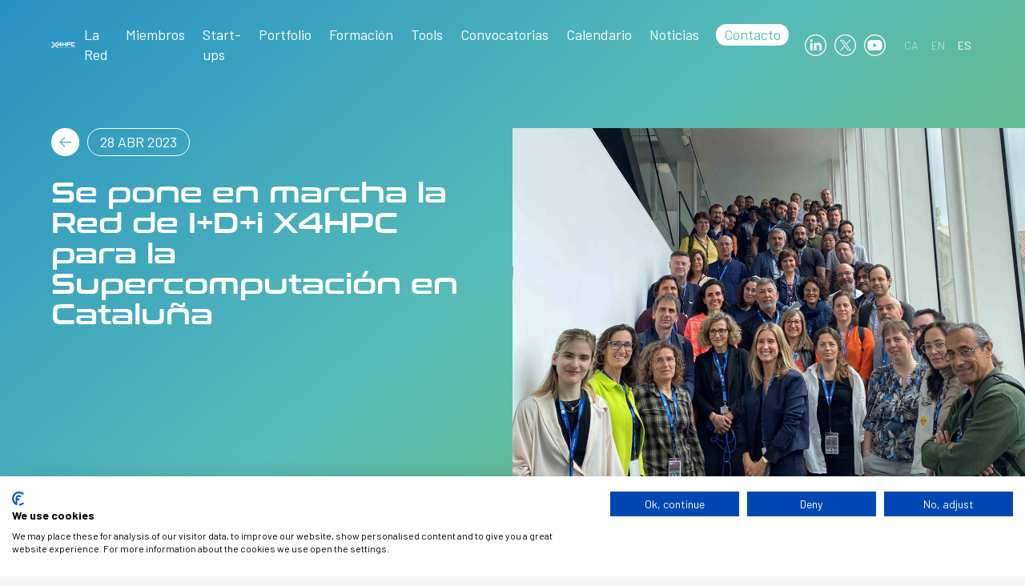

--- FILE ---
content_type: text/html; charset=UTF-8
request_url: https://x4hpc.cat/es/red-de-idi-x4hpc-para-la-supercomputacion-en-cataluna/
body_size: 46305
content:

<!DOCTYPE html>
<html lang="es-ES">
<head>
  <script src="https://consent.cookiefirst.com/sites/x4hpc.cat-f586ed84-3b91-41ab-a277-151259a1ae3b/consent.js"></script>

    
        <!-- Google Tag Manager -->
<script>(function(w,d,s,l,i){w[l]=w[l]||[];w[l].push({'gtm.start':
new Date().getTime(),event:'gtm.js'});var f=d.getElementsByTagName(s)[0],
j=d.createElement(s),dl=l!='dataLayer'?'&l='+l:'';j.async=true;j.src=
'https://www.googletagmanager.com/gtm.js?id='+i+dl;f.parentNode.insertBefore(j,f);
})(window,document,'script','dataLayer','GTM-WNQC9QP4');</script>
<!-- End Google Tag Manager -->

    <!-- Google tag (gtag.js) -->
<script async src="https://www.googletagmanager.com/gtag/js?id=G-2BWYX969MF"></script>
<script>
  window.dataLayer = window.dataLayer || [];
  function gtag(){dataLayer.push(arguments);}
  gtag('js', new Date());

  gtag('config', 'G-2BWYX969MF');
</script>
      
  <meta charset="utf-8">
  <meta http-equiv="X-UA-Compatible" content="IE=edge,chrome=1">
  <meta name="viewport" content="width=device-width, initial-scale=1.0, minimum-scale=1.0, maximum-scale=1.0, user-scalable=0">
  <link rel="icon" type="image/png" href="https://x4hpc.cat/custom/themes/100x100/assets/images/favicon-32x32.png" sizes="32x32">
  <link rel="icon" type="image/png" href="https://x4hpc.cat/custom/themes/100x100/assets/images/favicon-16x16.png" sizes="16x16">
  <link rel="shortcut icon" href="https://x4hpc.cat/custom/themes/100x100/assets/images/favicon.ico">
  <meta name='robots' content='index, follow, max-image-preview:large, max-snippet:-1, max-video-preview:-1' />
	<style>img:is([sizes="auto" i], [sizes^="auto," i]) { contain-intrinsic-size: 3000px 1500px }</style>
	<link rel="alternate" hreflang="ca" href="https://x4hpc.cat/ca/x4hpc-supercomputacio-a-catalunya/" />
<link rel="alternate" hreflang="en" href="https://x4hpc.cat/x4hpc-rdi-network-for-supercomputing-in-catalonia/" />
<link rel="alternate" hreflang="es" href="https://x4hpc.cat/es/red-de-idi-x4hpc-para-la-supercomputacion-en-cataluna/" />
<link rel="alternate" hreflang="x-default" href="https://x4hpc.cat/x4hpc-rdi-network-for-supercomputing-in-catalonia/" />

	<!-- This site is optimized with the Yoast SEO plugin v25.6 - https://yoast.com/wordpress/plugins/seo/ -->
	<title>Se pone en marcha la Red de I+D+i X4HPC para la Supercomputación en Cataluña - X4HPC</title>
	<meta name="description" content="Se pone en marcha la Red de I+D+i X4HPC para la Supercomputación en Cataluña, liderada por el Barcelona Supercomputing Center (BCC-CNS)," />
	<link rel="canonical" href="https://x4hpc.cat/es/red-de-idi-x4hpc-para-la-supercomputacion-en-cataluna/" />
	<meta property="og:locale" content="es_ES" />
	<meta property="og:type" content="article" />
	<meta property="og:title" content="Se pone en marcha la Red de I+D+i X4HPC para la Supercomputación en Cataluña - X4HPC" />
	<meta property="og:description" content="Se pone en marcha la Red de I+D+i X4HPC para la Supercomputación en Cataluña, liderada por el Barcelona Supercomputing Center (BCC-CNS)," />
	<meta property="og:url" content="https://x4hpc.cat/es/red-de-idi-x4hpc-para-la-supercomputacion-en-cataluna/" />
	<meta property="og:site_name" content="X4HPC" />
	<meta property="article:published_time" content="2023-04-28T10:24:04+00:00" />
	<meta property="article:modified_time" content="2023-05-23T11:29:00+00:00" />
	<meta property="og:image" content="https://hundreds-wordpress-uploads.s3.amazonaws.com/x4/uploads/2023/05/x4HPC_Equip-scaled.jpg" />
	<meta property="og:image:width" content="2560" />
	<meta property="og:image:height" content="1850" />
	<meta property="og:image:type" content="image/jpeg" />
	<meta name="author" content="x4hpc" />
	<meta name="twitter:card" content="summary_large_image" />
	<meta name="twitter:creator" content="@x4hpc" />
	<meta name="twitter:site" content="@x4hpc" />
	<meta name="twitter:label1" content="Escrito por" />
	<meta name="twitter:data1" content="x4hpc" />
	<meta name="twitter:label2" content="Tiempo de lectura" />
	<meta name="twitter:data2" content="5 minutos" />
	<script type="application/ld+json" class="yoast-schema-graph">{"@context":"https://schema.org","@graph":[{"@type":"Article","@id":"https://x4hpc.cat/es/red-de-idi-x4hpc-para-la-supercomputacion-en-cataluna/#article","isPartOf":{"@id":"https://x4hpc.cat/es/red-de-idi-x4hpc-para-la-supercomputacion-en-cataluna/"},"author":{"name":"x4hpc","@id":"https://x4hpc.cat/es/#/schema/person/ca9c3d33efd424c25a17dc2bb2012a82"},"headline":"Se pone en marcha la Red de I+D+i X4HPC para la Supercomputación en Cataluña","datePublished":"2023-04-28T10:24:04+00:00","dateModified":"2023-05-23T11:29:00+00:00","mainEntityOfPage":{"@id":"https://x4hpc.cat/es/red-de-idi-x4hpc-para-la-supercomputacion-en-cataluna/"},"wordCount":797,"publisher":{"@id":"https://x4hpc.cat/es/#organization"},"image":{"@id":"https://x4hpc.cat/es/red-de-idi-x4hpc-para-la-supercomputacion-en-cataluna/#primaryimage"},"thumbnailUrl":"https://hundreds-wordpress-uploads.s3.amazonaws.com/x4/uploads/2023/05/x4HPC_Equip-scaled.jpg","articleSection":["Sin categorizar"],"inLanguage":"es"},{"@type":"WebPage","@id":"https://x4hpc.cat/es/red-de-idi-x4hpc-para-la-supercomputacion-en-cataluna/","url":"https://x4hpc.cat/es/red-de-idi-x4hpc-para-la-supercomputacion-en-cataluna/","name":"Se pone en marcha la Red de I+D+i X4HPC para la Supercomputación en Cataluña - X4HPC","isPartOf":{"@id":"https://x4hpc.cat/es/#website"},"primaryImageOfPage":{"@id":"https://x4hpc.cat/es/red-de-idi-x4hpc-para-la-supercomputacion-en-cataluna/#primaryimage"},"image":{"@id":"https://x4hpc.cat/es/red-de-idi-x4hpc-para-la-supercomputacion-en-cataluna/#primaryimage"},"thumbnailUrl":"https://hundreds-wordpress-uploads.s3.amazonaws.com/x4/uploads/2023/05/x4HPC_Equip-scaled.jpg","datePublished":"2023-04-28T10:24:04+00:00","dateModified":"2023-05-23T11:29:00+00:00","description":"Se pone en marcha la Red de I+D+i X4HPC para la Supercomputación en Cataluña, liderada por el Barcelona Supercomputing Center (BCC-CNS),","breadcrumb":{"@id":"https://x4hpc.cat/es/red-de-idi-x4hpc-para-la-supercomputacion-en-cataluna/#breadcrumb"},"inLanguage":"es","potentialAction":[{"@type":"ReadAction","target":["https://x4hpc.cat/es/red-de-idi-x4hpc-para-la-supercomputacion-en-cataluna/"]}]},{"@type":"ImageObject","inLanguage":"es","@id":"https://x4hpc.cat/es/red-de-idi-x4hpc-para-la-supercomputacion-en-cataluna/#primaryimage","url":"https://hundreds-wordpress-uploads.s3.amazonaws.com/x4/uploads/2023/05/x4HPC_Equip-scaled.jpg","contentUrl":"https://hundreds-wordpress-uploads.s3.amazonaws.com/x4/uploads/2023/05/x4HPC_Equip-scaled.jpg","width":2560,"height":1850,"caption":"Xarxa d’R+D+I X4HPC per la Supercomputació a Catalunya"},{"@type":"BreadcrumbList","@id":"https://x4hpc.cat/es/red-de-idi-x4hpc-para-la-supercomputacion-en-cataluna/#breadcrumb","itemListElement":[{"@type":"ListItem","position":1,"name":"Portada","item":"https://x4hpc.cat/es/"},{"@type":"ListItem","position":2,"name":"Se pone en marcha la Red de I+D+i X4HPC para la Supercomputación en Cataluña"}]},{"@type":"WebSite","@id":"https://x4hpc.cat/es/#website","url":"https://x4hpc.cat/es/","name":"X4HPC","description":"Xarxa d&#039;R+D+I per la Supercomputació","publisher":{"@id":"https://x4hpc.cat/es/#organization"},"potentialAction":[{"@type":"SearchAction","target":{"@type":"EntryPoint","urlTemplate":"https://x4hpc.cat/es/?s={search_term_string}"},"query-input":{"@type":"PropertyValueSpecification","valueRequired":true,"valueName":"search_term_string"}}],"inLanguage":"es"},{"@type":"Organization","@id":"https://x4hpc.cat/es/#organization","name":"X4HPC","url":"https://x4hpc.cat/es/","logo":{"@type":"ImageObject","inLanguage":"es","@id":"https://x4hpc.cat/es/#/schema/logo/image/","url":"https://hundreds-wordpress-uploads.s3.amazonaws.com/x4/uploads/2023/05/X4HPC_logo.png","contentUrl":"https://hundreds-wordpress-uploads.s3.amazonaws.com/x4/uploads/2023/05/X4HPC_logo.png","width":271,"height":79,"caption":"X4HPC"},"image":{"@id":"https://x4hpc.cat/es/#/schema/logo/image/"},"sameAs":["https://x.com/x4hpc","https://www.linkedin.com/company/x4hpc/"]},{"@type":"Person","@id":"https://x4hpc.cat/es/#/schema/person/ca9c3d33efd424c25a17dc2bb2012a82","name":"x4hpc","image":{"@type":"ImageObject","inLanguage":"es","@id":"https://x4hpc.cat/es/#/schema/person/image/","url":"https://secure.gravatar.com/avatar/18a97ff0e5d67038bad233b79246a7f922424d224871d207487c88e471e664c2?s=96&d=mm&r=g","contentUrl":"https://secure.gravatar.com/avatar/18a97ff0e5d67038bad233b79246a7f922424d224871d207487c88e471e664c2?s=96&d=mm&r=g","caption":"x4hpc"},"sameAs":["https://x4hpc.cat/private"],"url":"https://x4hpc.cat/es/author/x4hpc/"}]}</script>
	<!-- / Yoast SEO plugin. -->


<link rel='dns-prefetch' href='//hundreds-wordpress-uploads.s3.amazonaws.com' />
<link href='//hb.wpmucdn.com' rel='preconnect' />
<script type="text/javascript">
/* <![CDATA[ */
window._wpemojiSettings = {"baseUrl":"https:\/\/s.w.org\/images\/core\/emoji\/16.0.1\/72x72\/","ext":".png","svgUrl":"https:\/\/s.w.org\/images\/core\/emoji\/16.0.1\/svg\/","svgExt":".svg","source":{"concatemoji":"https:\/\/x4hpc.cat\/private\/wp-includes\/js\/wp-emoji-release.min.js?ver=6.8.3"}};
/*! This file is auto-generated */
!function(s,n){var o,i,e;function c(e){try{var t={supportTests:e,timestamp:(new Date).valueOf()};sessionStorage.setItem(o,JSON.stringify(t))}catch(e){}}function p(e,t,n){e.clearRect(0,0,e.canvas.width,e.canvas.height),e.fillText(t,0,0);var t=new Uint32Array(e.getImageData(0,0,e.canvas.width,e.canvas.height).data),a=(e.clearRect(0,0,e.canvas.width,e.canvas.height),e.fillText(n,0,0),new Uint32Array(e.getImageData(0,0,e.canvas.width,e.canvas.height).data));return t.every(function(e,t){return e===a[t]})}function u(e,t){e.clearRect(0,0,e.canvas.width,e.canvas.height),e.fillText(t,0,0);for(var n=e.getImageData(16,16,1,1),a=0;a<n.data.length;a++)if(0!==n.data[a])return!1;return!0}function f(e,t,n,a){switch(t){case"flag":return n(e,"\ud83c\udff3\ufe0f\u200d\u26a7\ufe0f","\ud83c\udff3\ufe0f\u200b\u26a7\ufe0f")?!1:!n(e,"\ud83c\udde8\ud83c\uddf6","\ud83c\udde8\u200b\ud83c\uddf6")&&!n(e,"\ud83c\udff4\udb40\udc67\udb40\udc62\udb40\udc65\udb40\udc6e\udb40\udc67\udb40\udc7f","\ud83c\udff4\u200b\udb40\udc67\u200b\udb40\udc62\u200b\udb40\udc65\u200b\udb40\udc6e\u200b\udb40\udc67\u200b\udb40\udc7f");case"emoji":return!a(e,"\ud83e\udedf")}return!1}function g(e,t,n,a){var r="undefined"!=typeof WorkerGlobalScope&&self instanceof WorkerGlobalScope?new OffscreenCanvas(300,150):s.createElement("canvas"),o=r.getContext("2d",{willReadFrequently:!0}),i=(o.textBaseline="top",o.font="600 32px Arial",{});return e.forEach(function(e){i[e]=t(o,e,n,a)}),i}function t(e){var t=s.createElement("script");t.src=e,t.defer=!0,s.head.appendChild(t)}"undefined"!=typeof Promise&&(o="wpEmojiSettingsSupports",i=["flag","emoji"],n.supports={everything:!0,everythingExceptFlag:!0},e=new Promise(function(e){s.addEventListener("DOMContentLoaded",e,{once:!0})}),new Promise(function(t){var n=function(){try{var e=JSON.parse(sessionStorage.getItem(o));if("object"==typeof e&&"number"==typeof e.timestamp&&(new Date).valueOf()<e.timestamp+604800&&"object"==typeof e.supportTests)return e.supportTests}catch(e){}return null}();if(!n){if("undefined"!=typeof Worker&&"undefined"!=typeof OffscreenCanvas&&"undefined"!=typeof URL&&URL.createObjectURL&&"undefined"!=typeof Blob)try{var e="postMessage("+g.toString()+"("+[JSON.stringify(i),f.toString(),p.toString(),u.toString()].join(",")+"));",a=new Blob([e],{type:"text/javascript"}),r=new Worker(URL.createObjectURL(a),{name:"wpTestEmojiSupports"});return void(r.onmessage=function(e){c(n=e.data),r.terminate(),t(n)})}catch(e){}c(n=g(i,f,p,u))}t(n)}).then(function(e){for(var t in e)n.supports[t]=e[t],n.supports.everything=n.supports.everything&&n.supports[t],"flag"!==t&&(n.supports.everythingExceptFlag=n.supports.everythingExceptFlag&&n.supports[t]);n.supports.everythingExceptFlag=n.supports.everythingExceptFlag&&!n.supports.flag,n.DOMReady=!1,n.readyCallback=function(){n.DOMReady=!0}}).then(function(){return e}).then(function(){var e;n.supports.everything||(n.readyCallback(),(e=n.source||{}).concatemoji?t(e.concatemoji):e.wpemoji&&e.twemoji&&(t(e.twemoji),t(e.wpemoji)))}))}((window,document),window._wpemojiSettings);
/* ]]> */
</script>
<style id='wp-emoji-styles-inline-css' type='text/css'>

	img.wp-smiley, img.emoji {
		display: inline !important;
		border: none !important;
		box-shadow: none !important;
		height: 1em !important;
		width: 1em !important;
		margin: 0 0.07em !important;
		vertical-align: -0.1em !important;
		background: none !important;
		padding: 0 !important;
	}
</style>
<style id='classic-theme-styles-inline-css' type='text/css'>
/*! This file is auto-generated */
.wp-block-button__link{color:#fff;background-color:#32373c;border-radius:9999px;box-shadow:none;text-decoration:none;padding:calc(.667em + 2px) calc(1.333em + 2px);font-size:1.125em}.wp-block-file__button{background:#32373c;color:#fff;text-decoration:none}
</style>
<style id='global-styles-inline-css' type='text/css'>
:root{--wp--preset--aspect-ratio--square: 1;--wp--preset--aspect-ratio--4-3: 4/3;--wp--preset--aspect-ratio--3-4: 3/4;--wp--preset--aspect-ratio--3-2: 3/2;--wp--preset--aspect-ratio--2-3: 2/3;--wp--preset--aspect-ratio--16-9: 16/9;--wp--preset--aspect-ratio--9-16: 9/16;--wp--preset--color--black: #000000;--wp--preset--color--cyan-bluish-gray: #abb8c3;--wp--preset--color--white: #ffffff;--wp--preset--color--pale-pink: #f78da7;--wp--preset--color--vivid-red: #cf2e2e;--wp--preset--color--luminous-vivid-orange: #ff6900;--wp--preset--color--luminous-vivid-amber: #fcb900;--wp--preset--color--light-green-cyan: #7bdcb5;--wp--preset--color--vivid-green-cyan: #00d084;--wp--preset--color--pale-cyan-blue: #8ed1fc;--wp--preset--color--vivid-cyan-blue: #0693e3;--wp--preset--color--vivid-purple: #9b51e0;--wp--preset--gradient--vivid-cyan-blue-to-vivid-purple: linear-gradient(135deg,rgba(6,147,227,1) 0%,rgb(155,81,224) 100%);--wp--preset--gradient--light-green-cyan-to-vivid-green-cyan: linear-gradient(135deg,rgb(122,220,180) 0%,rgb(0,208,130) 100%);--wp--preset--gradient--luminous-vivid-amber-to-luminous-vivid-orange: linear-gradient(135deg,rgba(252,185,0,1) 0%,rgba(255,105,0,1) 100%);--wp--preset--gradient--luminous-vivid-orange-to-vivid-red: linear-gradient(135deg,rgba(255,105,0,1) 0%,rgb(207,46,46) 100%);--wp--preset--gradient--very-light-gray-to-cyan-bluish-gray: linear-gradient(135deg,rgb(238,238,238) 0%,rgb(169,184,195) 100%);--wp--preset--gradient--cool-to-warm-spectrum: linear-gradient(135deg,rgb(74,234,220) 0%,rgb(151,120,209) 20%,rgb(207,42,186) 40%,rgb(238,44,130) 60%,rgb(251,105,98) 80%,rgb(254,248,76) 100%);--wp--preset--gradient--blush-light-purple: linear-gradient(135deg,rgb(255,206,236) 0%,rgb(152,150,240) 100%);--wp--preset--gradient--blush-bordeaux: linear-gradient(135deg,rgb(254,205,165) 0%,rgb(254,45,45) 50%,rgb(107,0,62) 100%);--wp--preset--gradient--luminous-dusk: linear-gradient(135deg,rgb(255,203,112) 0%,rgb(199,81,192) 50%,rgb(65,88,208) 100%);--wp--preset--gradient--pale-ocean: linear-gradient(135deg,rgb(255,245,203) 0%,rgb(182,227,212) 50%,rgb(51,167,181) 100%);--wp--preset--gradient--electric-grass: linear-gradient(135deg,rgb(202,248,128) 0%,rgb(113,206,126) 100%);--wp--preset--gradient--midnight: linear-gradient(135deg,rgb(2,3,129) 0%,rgb(40,116,252) 100%);--wp--preset--font-size--small: 13px;--wp--preset--font-size--medium: 20px;--wp--preset--font-size--large: 36px;--wp--preset--font-size--x-large: 42px;--wp--preset--spacing--20: 0.44rem;--wp--preset--spacing--30: 0.67rem;--wp--preset--spacing--40: 1rem;--wp--preset--spacing--50: 1.5rem;--wp--preset--spacing--60: 2.25rem;--wp--preset--spacing--70: 3.38rem;--wp--preset--spacing--80: 5.06rem;--wp--preset--shadow--natural: 6px 6px 9px rgba(0, 0, 0, 0.2);--wp--preset--shadow--deep: 12px 12px 50px rgba(0, 0, 0, 0.4);--wp--preset--shadow--sharp: 6px 6px 0px rgba(0, 0, 0, 0.2);--wp--preset--shadow--outlined: 6px 6px 0px -3px rgba(255, 255, 255, 1), 6px 6px rgba(0, 0, 0, 1);--wp--preset--shadow--crisp: 6px 6px 0px rgba(0, 0, 0, 1);}:where(.is-layout-flex){gap: 0.5em;}:where(.is-layout-grid){gap: 0.5em;}body .is-layout-flex{display: flex;}.is-layout-flex{flex-wrap: wrap;align-items: center;}.is-layout-flex > :is(*, div){margin: 0;}body .is-layout-grid{display: grid;}.is-layout-grid > :is(*, div){margin: 0;}:where(.wp-block-columns.is-layout-flex){gap: 2em;}:where(.wp-block-columns.is-layout-grid){gap: 2em;}:where(.wp-block-post-template.is-layout-flex){gap: 1.25em;}:where(.wp-block-post-template.is-layout-grid){gap: 1.25em;}.has-black-color{color: var(--wp--preset--color--black) !important;}.has-cyan-bluish-gray-color{color: var(--wp--preset--color--cyan-bluish-gray) !important;}.has-white-color{color: var(--wp--preset--color--white) !important;}.has-pale-pink-color{color: var(--wp--preset--color--pale-pink) !important;}.has-vivid-red-color{color: var(--wp--preset--color--vivid-red) !important;}.has-luminous-vivid-orange-color{color: var(--wp--preset--color--luminous-vivid-orange) !important;}.has-luminous-vivid-amber-color{color: var(--wp--preset--color--luminous-vivid-amber) !important;}.has-light-green-cyan-color{color: var(--wp--preset--color--light-green-cyan) !important;}.has-vivid-green-cyan-color{color: var(--wp--preset--color--vivid-green-cyan) !important;}.has-pale-cyan-blue-color{color: var(--wp--preset--color--pale-cyan-blue) !important;}.has-vivid-cyan-blue-color{color: var(--wp--preset--color--vivid-cyan-blue) !important;}.has-vivid-purple-color{color: var(--wp--preset--color--vivid-purple) !important;}.has-black-background-color{background-color: var(--wp--preset--color--black) !important;}.has-cyan-bluish-gray-background-color{background-color: var(--wp--preset--color--cyan-bluish-gray) !important;}.has-white-background-color{background-color: var(--wp--preset--color--white) !important;}.has-pale-pink-background-color{background-color: var(--wp--preset--color--pale-pink) !important;}.has-vivid-red-background-color{background-color: var(--wp--preset--color--vivid-red) !important;}.has-luminous-vivid-orange-background-color{background-color: var(--wp--preset--color--luminous-vivid-orange) !important;}.has-luminous-vivid-amber-background-color{background-color: var(--wp--preset--color--luminous-vivid-amber) !important;}.has-light-green-cyan-background-color{background-color: var(--wp--preset--color--light-green-cyan) !important;}.has-vivid-green-cyan-background-color{background-color: var(--wp--preset--color--vivid-green-cyan) !important;}.has-pale-cyan-blue-background-color{background-color: var(--wp--preset--color--pale-cyan-blue) !important;}.has-vivid-cyan-blue-background-color{background-color: var(--wp--preset--color--vivid-cyan-blue) !important;}.has-vivid-purple-background-color{background-color: var(--wp--preset--color--vivid-purple) !important;}.has-black-border-color{border-color: var(--wp--preset--color--black) !important;}.has-cyan-bluish-gray-border-color{border-color: var(--wp--preset--color--cyan-bluish-gray) !important;}.has-white-border-color{border-color: var(--wp--preset--color--white) !important;}.has-pale-pink-border-color{border-color: var(--wp--preset--color--pale-pink) !important;}.has-vivid-red-border-color{border-color: var(--wp--preset--color--vivid-red) !important;}.has-luminous-vivid-orange-border-color{border-color: var(--wp--preset--color--luminous-vivid-orange) !important;}.has-luminous-vivid-amber-border-color{border-color: var(--wp--preset--color--luminous-vivid-amber) !important;}.has-light-green-cyan-border-color{border-color: var(--wp--preset--color--light-green-cyan) !important;}.has-vivid-green-cyan-border-color{border-color: var(--wp--preset--color--vivid-green-cyan) !important;}.has-pale-cyan-blue-border-color{border-color: var(--wp--preset--color--pale-cyan-blue) !important;}.has-vivid-cyan-blue-border-color{border-color: var(--wp--preset--color--vivid-cyan-blue) !important;}.has-vivid-purple-border-color{border-color: var(--wp--preset--color--vivid-purple) !important;}.has-vivid-cyan-blue-to-vivid-purple-gradient-background{background: var(--wp--preset--gradient--vivid-cyan-blue-to-vivid-purple) !important;}.has-light-green-cyan-to-vivid-green-cyan-gradient-background{background: var(--wp--preset--gradient--light-green-cyan-to-vivid-green-cyan) !important;}.has-luminous-vivid-amber-to-luminous-vivid-orange-gradient-background{background: var(--wp--preset--gradient--luminous-vivid-amber-to-luminous-vivid-orange) !important;}.has-luminous-vivid-orange-to-vivid-red-gradient-background{background: var(--wp--preset--gradient--luminous-vivid-orange-to-vivid-red) !important;}.has-very-light-gray-to-cyan-bluish-gray-gradient-background{background: var(--wp--preset--gradient--very-light-gray-to-cyan-bluish-gray) !important;}.has-cool-to-warm-spectrum-gradient-background{background: var(--wp--preset--gradient--cool-to-warm-spectrum) !important;}.has-blush-light-purple-gradient-background{background: var(--wp--preset--gradient--blush-light-purple) !important;}.has-blush-bordeaux-gradient-background{background: var(--wp--preset--gradient--blush-bordeaux) !important;}.has-luminous-dusk-gradient-background{background: var(--wp--preset--gradient--luminous-dusk) !important;}.has-pale-ocean-gradient-background{background: var(--wp--preset--gradient--pale-ocean) !important;}.has-electric-grass-gradient-background{background: var(--wp--preset--gradient--electric-grass) !important;}.has-midnight-gradient-background{background: var(--wp--preset--gradient--midnight) !important;}.has-small-font-size{font-size: var(--wp--preset--font-size--small) !important;}.has-medium-font-size{font-size: var(--wp--preset--font-size--medium) !important;}.has-large-font-size{font-size: var(--wp--preset--font-size--large) !important;}.has-x-large-font-size{font-size: var(--wp--preset--font-size--x-large) !important;}
:where(.wp-block-post-template.is-layout-flex){gap: 1.25em;}:where(.wp-block-post-template.is-layout-grid){gap: 1.25em;}
:where(.wp-block-columns.is-layout-flex){gap: 2em;}:where(.wp-block-columns.is-layout-grid){gap: 2em;}
:root :where(.wp-block-pullquote){font-size: 1.5em;line-height: 1.6;}
</style>
<link rel='stylesheet' id='hundreds__styles-css' href='https://x4hpc.cat/custom/themes/100x100/assets//css/100x100.min.css?id=4cc551b63b14f0b48e72' type='text/css' media='all' />
<script type="text/javascript" id="wpml-cookie-js-extra">
/* <![CDATA[ */
var wpml_cookies = {"wp-wpml_current_language":{"value":"es","expires":1,"path":"\/"}};
var wpml_cookies = {"wp-wpml_current_language":{"value":"es","expires":1,"path":"\/"}};
/* ]]> */
</script>
<script type="text/javascript" src="https://x4hpc.cat/custom/plugins/sitepress-multilingual-cms/res/js/cookies/language-cookie.js?ver=476000" id="wpml-cookie-js" defer="defer" data-wp-strategy="defer"></script>
<script type="text/javascript" src="https://x4hpc.cat/private/wp-includes/js/jquery/jquery.min.js?ver=3.7.1" id="jquery-core-js"></script>
<script type="text/javascript" src="https://x4hpc.cat/private/wp-includes/js/jquery/jquery-migrate.min.js?ver=3.4.1" id="jquery-migrate-js"></script>
<script type="text/javascript" src="https://x4hpc.cat/custom/themes/100x100/assets//js/100x100.min.js?id=ae0468a7bbb1d7a74b52" id="hundreds__scripts-js"></script>
<link rel="https://api.w.org/" href="https://x4hpc.cat/es/wp-json/" /><link rel="alternate" title="JSON" type="application/json" href="https://x4hpc.cat/es/wp-json/wp/v2/posts/97" /><link rel="EditURI" type="application/rsd+xml" title="RSD" href="https://x4hpc.cat/private/xmlrpc.php?rsd" />
<meta name="generator" content="WordPress 6.8.3" />
<link rel='shortlink' href='https://x4hpc.cat/es/?p=97' />
<link rel="alternate" title="oEmbed (JSON)" type="application/json+oembed" href="https://x4hpc.cat/es/wp-json/oembed/1.0/embed?url=https%3A%2F%2Fx4hpc.cat%2Fes%2Fred-de-idi-x4hpc-para-la-supercomputacion-en-cataluna%2F" />
<link rel="alternate" title="oEmbed (XML)" type="text/xml+oembed" href="https://x4hpc.cat/es/wp-json/oembed/1.0/embed?url=https%3A%2F%2Fx4hpc.cat%2Fes%2Fred-de-idi-x4hpc-para-la-supercomputacion-en-cataluna%2F&#038;format=xml" />
<meta name="generator" content="WPML ver:4.7.6 stt:8,1,2;" />
  

  <link rel="preconnect" href="https://fonts.googleapis.com">
  <link rel="preconnect" href="https://fonts.gstatic.com" crossorigin>
  <link href="https://fonts.googleapis.com/css2?family=Barlow:wght@400;700&display=swap" rel="stylesheet">

  <style>
    @font-face{
        font-family:"Conthrax";
        src:url("https://x4hpc.cat/custom/themes/100x100/assets/fonts/conthrax/Conthrax_SemiBold.otf");
        src:url("https://x4hpc.cat/custom/themes/100x100/assets/fonts/conthrax/Conthrax_SemiBold.woff2") format("woff2"),
          url("https://x4hpc.cat/custom/themes/100x100/assets/fonts/conthrax/Conthrax_SemiBold.woff") format("woff"),
          url("https://x4hpc.cat/custom/themes/100x100/assets/fonts/conthrax/Conthrax_SemiBold.otf") format("opentype");
    }
  </style>

</head>
<body>
  
    <!-- Google Tag Manager (noscript) -->
<noscript><iframe src="https://www.googletagmanager.com/ns.html?id=GTM-WNQC9QP4"
height="0" width="0" style="display:none;visibility:hidden"></iframe></noscript>
<!-- End Google Tag Manager (noscript) -->
  
<input type="hidden" id="directorio" value="https://x4hpc.cat/custom/themes/100x100">
<input type="hidden" id="language_code" value="es">

<header id="header" class="header transparent">

  <div class="container full">
    <a class="web-logo" href="https://x4hpc.cat/es/">
      <img class="header__logo color" src="https://x4hpc.cat/custom/themes/100x100/assets/images/logo.svg" title="X4HPC" alt="X4HPC">
      <img class="header__logo color-white" src="https://x4hpc.cat/custom/themes/100x100/assets/images/logo-white.svg" title="X4HPC" alt="X4HPC">
    </a>
    <div class="header-right">
      <nav class="header__nav">
        <nav class="menu-main_menu_esp-container"><ul id="menu-main_menu_esp" class="menu"><li id="menu-item-132" class="menu-item menu-item-type-post_type menu-item-object-page menu-item-132"><a href="https://x4hpc.cat/es/la-red/">La Red</a></li>
<li id="menu-item-133" class="menu-item menu-item-type-post_type menu-item-object-page menu-item-133"><a href="https://x4hpc.cat/es/miembros/">Miembros</a></li>
<li id="menu-item-566" class="menu-item menu-item-type-post_type menu-item-object-page menu-item-566"><a href="https://x4hpc.cat/es/start-ups/">Start-ups</a></li>
<li id="menu-item-466" class="menu-item menu-item-type-post_type menu-item-object-page menu-item-466"><a href="https://x4hpc.cat/es/portfolio-list/">Portfolio</a></li>
<li id="menu-item-918" class="menu-item menu-item-type-post_type menu-item-object-page menu-item-918"><a href="https://x4hpc.cat/es/formacion/">Formación</a></li>
<li id="menu-item-4150" class="menu-item menu-item-type-post_type menu-item-object-page menu-item-4150"><a href="https://x4hpc.cat/es/tools/">Tools</a></li>
<li id="menu-item-231" class="menu-item menu-item-type-post_type menu-item-object-page menu-item-231"><a href="https://x4hpc.cat/es/convocatorias/">Convocatorias</a></li>
<li id="menu-item-2126" class="menu-item menu-item-type-post_type menu-item-object-page menu-item-2126"><a href="https://x4hpc.cat/es/calendario/">Calendario</a></li>
<li id="menu-item-135" class="menu-item menu-item-type-post_type menu-item-object-page menu-item-135"><a href="https://x4hpc.cat/es/noticias/">Noticias</a></li>
<li id="menu-item-134" class="contact menu-item menu-item-type-post_type menu-item-object-page menu-item-134"><a href="https://x4hpc.cat/es/contacto/">Contacto</a></li>
</ul></nav>      </nav>
      
      <ul class="social-navbar">
          <li class="social-navbar__item">
            <a href="https://www.linkedin.com/company/x4hpc/" target="_blank" class="linkedin">
              <img class="svg color" src="https://x4hpc.cat/custom/themes/100x100/assets/images/social-linkedin.svg" alt="Linked in" />
              <img class="svg white" src="https://x4hpc.cat/custom/themes/100x100/assets/images/social-linkedin-white.svg" alt="Linked in" />
            </a>
          </li>
          <li class="social-navbar__item">
            <a href="https://www.twitter.com/x4hpc/" target="_blank" class="Twitter">
              <img class="svg color" src="https://x4hpc.cat/custom/themes/100x100/assets/images/social-twitter.svg" alt="Twitter" />
              <img class="svg white" src="https://x4hpc.cat/custom/themes/100x100/assets/images/social-twitter-white.svg" alt="Twitter" />
            </a>
          </li>
          <li class="social-navbar__item">
            <a href="http://www.youtube.com/@X4HPC" target="_blank" class="YouTube">
              <img class="svg color" src="https://x4hpc.cat/custom/themes/100x100/assets/images/social-youtube.svg" alt="YouTube" />
              <img class="svg white" src="https://x4hpc.cat/custom/themes/100x100/assets/images/social-youtube-white.svg" alt="YouTube" />
            </a>
          </li>
      </ul>

      <div class="header_idiomas">
<div class="wpml-ls-statics-shortcode_actions wpml-ls wpml-ls-legacy-list-horizontal">
	<ul><li class="wpml-ls-slot-shortcode_actions wpml-ls-item wpml-ls-item-ca wpml-ls-first-item wpml-ls-item-legacy-list-horizontal">
				<a href="https://x4hpc.cat/ca/x4hpc-supercomputacio-a-catalunya/" class="wpml-ls-link">
                    <span class="wpml-ls-display">CA</span></a>
			</li><li class="wpml-ls-slot-shortcode_actions wpml-ls-item wpml-ls-item-en wpml-ls-item-legacy-list-horizontal">
				<a href="https://x4hpc.cat/x4hpc-rdi-network-for-supercomputing-in-catalonia/" class="wpml-ls-link">
                    <span class="wpml-ls-display">EN</span></a>
			</li><li class="wpml-ls-slot-shortcode_actions wpml-ls-item wpml-ls-item-es wpml-ls-current-language wpml-ls-last-item wpml-ls-item-legacy-list-horizontal">
				<a href="https://x4hpc.cat/es/red-de-idi-x4hpc-para-la-supercomputacion-en-cataluna/" class="wpml-ls-link">
                    <span class="wpml-ls-native">ES</span></a>
			</li></ul>
</div>
</div>

      <div class="header__menu-burguer">
        <div id="nav-open-close" class="">
          <span></span>
          <span></span>
          <span></span>
        </div>
      </div>

    </div>
  </div>

  <div id="menu-desplegable" class="header__desplegable hidden">
    
    <div class="mobile-content">
      <nav class="header__nav-mobile">
        <nav class="menu-main_menu_esp-container"><ul id="menu-main_menu_esp-1" class="menu"><li class="menu-item menu-item-type-post_type menu-item-object-page menu-item-132"><a href="https://x4hpc.cat/es/la-red/">La Red</a></li>
<li class="menu-item menu-item-type-post_type menu-item-object-page menu-item-133"><a href="https://x4hpc.cat/es/miembros/">Miembros</a></li>
<li class="menu-item menu-item-type-post_type menu-item-object-page menu-item-566"><a href="https://x4hpc.cat/es/start-ups/">Start-ups</a></li>
<li class="menu-item menu-item-type-post_type menu-item-object-page menu-item-466"><a href="https://x4hpc.cat/es/portfolio-list/">Portfolio</a></li>
<li class="menu-item menu-item-type-post_type menu-item-object-page menu-item-918"><a href="https://x4hpc.cat/es/formacion/">Formación</a></li>
<li class="menu-item menu-item-type-post_type menu-item-object-page menu-item-4150"><a href="https://x4hpc.cat/es/tools/">Tools</a></li>
<li class="menu-item menu-item-type-post_type menu-item-object-page menu-item-231"><a href="https://x4hpc.cat/es/convocatorias/">Convocatorias</a></li>
<li class="menu-item menu-item-type-post_type menu-item-object-page menu-item-2126"><a href="https://x4hpc.cat/es/calendario/">Calendario</a></li>
<li class="menu-item menu-item-type-post_type menu-item-object-page menu-item-135"><a href="https://x4hpc.cat/es/noticias/">Noticias</a></li>
<li class="contact menu-item menu-item-type-post_type menu-item-object-page menu-item-134"><a href="https://x4hpc.cat/es/contacto/">Contacto</a></li>
</ul></nav>      </nav>
      
      <div class="header_idiomas-mobile">
<div class="wpml-ls-statics-shortcode_actions wpml-ls wpml-ls-legacy-list-horizontal">
	<ul><li class="wpml-ls-slot-shortcode_actions wpml-ls-item wpml-ls-item-ca wpml-ls-first-item wpml-ls-item-legacy-list-horizontal">
				<a href="https://x4hpc.cat/ca/x4hpc-supercomputacio-a-catalunya/" class="wpml-ls-link">
                    <span class="wpml-ls-display">CA</span></a>
			</li><li class="wpml-ls-slot-shortcode_actions wpml-ls-item wpml-ls-item-en wpml-ls-item-legacy-list-horizontal">
				<a href="https://x4hpc.cat/x4hpc-rdi-network-for-supercomputing-in-catalonia/" class="wpml-ls-link">
                    <span class="wpml-ls-display">EN</span></a>
			</li><li class="wpml-ls-slot-shortcode_actions wpml-ls-item wpml-ls-item-es wpml-ls-current-language wpml-ls-last-item wpml-ls-item-legacy-list-horizontal">
				<a href="https://x4hpc.cat/es/red-de-idi-x4hpc-para-la-supercomputacion-en-cataluna/" class="wpml-ls-link">
                    <span class="wpml-ls-native">ES</span></a>
			</li></ul>
</div>
</div>

    </div>
  </div>
  
</header>

<main class=" transparent">



<!-- POPUP CHRISTMAS -->
<!--
-->

<section class="news-single-header">
  <div class="news-single-header__info ">
    <!--<div class="mask" style="background-image: url(https://x4hpc.cat/custom/themes/100x100/assets/images/cabecera-news.svg)"></div>-->
    <div class="news-top">
      <a class="back" href="https://x4hpc.cat/es/noticias/">
        <img src="https://x4hpc.cat/custom/themes/100x100/assets/images/flecha.svg" alt="Volver">
      </a>
      <span class="news__date">28 Abr 2023</span>
    </div>
    <h1 class="news__title">Se pone en marcha la Red de I+D+i X4HPC para la Supercomputación en Cataluña</h1>
  </div>
      
  <div class="news-single-header__image-container">
     
            <img class="news-single-header__image lozad" data-src="https://hundreds-wordpress-uploads.s3.amazonaws.com/x4/uploads/2023/05/x4HPC_Equip-scaled.jpg" alt="Se pone en marcha la Red de I+D+i X4HPC para la Supercomputación en Cataluña"/>
              <div class="color"></div>
  </div>
</section>


<article id="single" class="single-post">

  <div class="container-medio single-post-content padding-medium">
    
    <p><strong>Se pone en marcha la Red de I+D+i X4HPC para la Supercomputación en Cataluña, liderada por el Barcelona Supercomputing Center (BCC-CNS), para dotar el ecosistema catalán de Supercomputación de mecanismos de transferencia tecnológica y valorización del conocimiento.</strong></p>
<p>Los miembros de la Red de I+D+i X4HPC han celebrado la sesión de Kick off, el 26 de abril de 2023, el primer encuentro oficial de la Red, que aglutina 23 grupos de investigación de 8 instituciones catalanas que trabajan en el ámbito de la Supercomputación.</p>
<p><img fetchpriority="high" decoding="async" class="aligncenter size-large wp-image-69" src="https://hundreds-wordpress-uploads.s3.amazonaws.com/x4/uploads/2023/05/x4hpc-1024x585.jpg" alt="X4HPC per la Supercomputació a Catalunya" width="1024" height="585" srcset="https://hundreds-wordpress-uploads.s3.amazonaws.com/x4/uploads/2023/05/x4hpc-1024x585.jpg 1024w, https://hundreds-wordpress-uploads.s3.amazonaws.com/x4/uploads/2023/05/x4hpc-300x171.jpg 300w, https://hundreds-wordpress-uploads.s3.amazonaws.com/x4/uploads/2023/05/x4hpc-768x438.jpg 768w, https://hundreds-wordpress-uploads.s3.amazonaws.com/x4/uploads/2023/05/x4hpc-1536x877.jpg 1536w, https://hundreds-wordpress-uploads.s3.amazonaws.com/x4/uploads/2023/05/x4hpc-2048x1169.jpg 2048w" sizes="(max-width: 1024px) 100vw, 1024px" /></p>
<p>La Red X4HPC tiene como misión acelerar la valorización y transferencia tecnológica de los proyectos científicos que utilizan herramientas de Supercomputación, apoyando tecnologías disruptivas que generen un impacto positivo social y económico y fomentando la emprendeduría y la creación de spinoffs. Incentivando también la interacción entre la investigación y la Industria (vía iniciativas de innovación abierta). Con la visión de convertir la X4HPC en un pool de innovación referente en tecnologías HPC a nivel internacional.</p>
<p>A través de los mecanismos de la Red X4HPC se pretende impactar positivamente en el sistema de investigación e innovación catalán, estimulando la generación de nuevos grupos y proyectos de investigación que desarrollen soluciones innovadoras enfocadas a ofrecer soberanía tecnológica en el ámbito del diseño de procesadores más eficientes energéticamente, soluciones que apliquen la supercomputación para afrontar los retos que plantea el cambio climático, la medicina de precisión o la simulación de fenómenos complejos en el ámbito de la ingeniería. La computación de altas prestaciones y sus aplicaciones en ámbitos científicos de frontera (diseño de nuevos procesadores, IA, supercomputación cuántica, entre otras), tendrán un claro efecto dinamizador del ecosistema de Empresas de Base Tecnológica (EBTs) y empresas de sectores maduros, a la vez que estas empresas pueden convertirse en tractores de las tecnologías desarrolladas desde los centros de investigación.</p>
<p>Como resultado de las tareas realizadas por la X4HPC durante los próximos 3 años, se pretende hacer crecer y dinamizar el ecosistema de agentes de investigación, instituciones, empresas y EBTs que consideren la computación de altas prestaciones como eje principal de su actividad científica o de sus propuestas de valor.</p>
<p>Esta nueva Red está formada actualmente por más de 250 investigadores e investigadoras de 23 grupos de investigación de 8 instituciones diferentes (UB, UAB, VHIR, IRB, IJC, CNM-CSIC y CIMNE). Está coordinada por el <a href="https://www.bsc.es/es" target="_blank" rel="noopener">Barcelona Supercomputing Center (BSC-CNS)</a> y está financiada por el Departament d’Empresa i Coneixement de la Generalitat de Catalunya, a través de la <a href="https://agaur.gencat.cat/es/inici/index.html" target="_blank" rel="noopener">Agència de Gestió d’Ajuts Universitaris i de Recerca (AGAUR).</a></p>
<p><img decoding="async" class="aligncenter size-large wp-image-62" src="https://hundreds-wordpress-uploads.s3.amazonaws.com/x4/uploads/2023/05/x4hpc_network-1024x564.jpg" alt="H4HPC network members" width="1024" height="564" srcset="https://hundreds-wordpress-uploads.s3.amazonaws.com/x4/uploads/2023/05/x4hpc_network-1024x564.jpg 1024w, https://hundreds-wordpress-uploads.s3.amazonaws.com/x4/uploads/2023/05/x4hpc_network-300x165.jpg 300w, https://hundreds-wordpress-uploads.s3.amazonaws.com/x4/uploads/2023/05/x4hpc_network-768x423.jpg 768w, https://hundreds-wordpress-uploads.s3.amazonaws.com/x4/uploads/2023/05/x4hpc_network.jpg 1137w" sizes="(max-width: 1024px) 100vw, 1024px" /><br />
</p>
<h4 style="margin: 9.05pt 0cm .0001pt 5.1pt;">El ecosistema catalán de Supercomputación</h4>
<p>&nbsp;</p>
<p>En los últimos años, el ecosistema del Supercomputación en Cataluña ha crecido exponencialmente y no tiene previsto dejar de hacerlo. Muchas instituciones ubicadas en Cataluña se encuentran en el núcleo de un ecosistema cada vez más consolidado que gira en torno a las herramientas de computación de alto rendimiento (High Performance Computing) y sus diferentes aplicaciones científicas en un sinfín de campos relevantes.</p>
<p>La búsqueda de estrechas colaboraciones con empresas y socios de investigación en muchos proyectos científicos de valor estratégico es clave en el ámbito de la Supercomputación. Sólo en el BSC, de las empresas colaboradoras recurrentes en proyectos científicos y de transferencia, 24 son Empresas de Base Tecnológica (EBTs), trabajando con tecnologías HPC y operando directamente desde Cataluña. De éstas, 11 son Spinoffs del BSC. Su creación fue posible gracias a la unión de esfuerzos con otras instituciones científicas vecinas como UPC, ICREA, IRB, UB, UAB, CNM-CSIC, VHIR, IJC, CIMNE-CSIC, IFAE, con las que se comparte la tecnología. Estas empresas están creando más de 120 puestos de trabajo y han atraído a más de 6 millones de euros en financiación.</p>
<p>A pesar de que los números señalan un futuro próspero, la realidad es que todavía existen muchas barreras para que la tecnología se acerque al mercado, entre las que se incluye la falta de recursos de financiación destinados al proceso de valorización y transferencia de tecnología. Esta carencia, causa pérdidas en términos de oportunidad, debido a la rapidez del ritmo del ámbito de transferencia de deep tech basado en tecnologías HPC en Cataluña.</p>
<p><img decoding="async" class="aligncenter size-large wp-image-65" src="https://hundreds-wordpress-uploads.s3.amazonaws.com/x4/uploads/2023/05/hpc_ecosystem-1024x565.jpg" alt="L'ecosistema català de Supercomputació" width="1024" height="565" srcset="https://hundreds-wordpress-uploads.s3.amazonaws.com/x4/uploads/2023/05/hpc_ecosystem-1024x565.jpg 1024w, https://hundreds-wordpress-uploads.s3.amazonaws.com/x4/uploads/2023/05/hpc_ecosystem-300x166.jpg 300w, https://hundreds-wordpress-uploads.s3.amazonaws.com/x4/uploads/2023/05/hpc_ecosystem-768x424.jpg 768w, https://hundreds-wordpress-uploads.s3.amazonaws.com/x4/uploads/2023/05/hpc_ecosystem.jpg 1132w" sizes="(max-width: 1024px) 100vw, 1024px" /></p>
<p>&nbsp;</p>
<p>&nbsp;</p>

      </div>

  
  <section class="post-single-bottom container-medio padding-small">
    <a class="back-bottom" href="https://x4hpc.cat/es/noticias/">
      <img src="https://x4hpc.cat/custom/themes/100x100/assets/images/flecha.svg" alt="Volver">
      <span>Noticias</span>
    </a>

    <div id="social_share">
      <p class="compartir_txt">
            Compartir
            </p>
      <div class="share-container">
        
        <a id="share_facebook" class="share-item" href="https://www.facebook.com/sharer/sharer.php?u=https://x4hpc.cat/es/red-de-idi-x4hpc-para-la-supercomputacion-en-cataluna/" target="_blank" rel="noopener">
          <img class="svg" src="https://x4hpc.cat/custom/themes/100x100/assets/images/share-facebook.svg" alt="share on Facebook">
        </a>

        <a id="share_twitter" class="share-item" href="http://twitter.com/intent/tweet?text=https://x4hpc.cat/es/red-de-idi-x4hpc-para-la-supercomputacion-en-cataluna/" target="_blank" rel="noopener">
          <img class="svg" src="https://x4hpc.cat/custom/themes/100x100/assets/images/share-twitter.svg" alt="share on Twitter">
        </a>

        <a id="share_linkedin" class="share-item" href="https://www.linkedin.com/sharing/share-offsite/?url=https://x4hpc.cat/es/red-de-idi-x4hpc-para-la-supercomputacion-en-cataluna/" target="_blank" rel="noopener">
          <img class="svg" src="https://x4hpc.cat/custom/themes/100x100/assets/images/share-linkedin.svg" alt="share on Linked in">
        </a>

        <a id="share_mail" class="share-item share_mail" onclick="var dummy = document.createElement('input');
        var text = window.location.href;document.body.appendChild(dummy);
        document.getElementById('div-copied').style.display = 'block';
        setTimeout( function() { document.getElementById('div-copied').style.display = 'none'; }, 1000);
        dummy.value = text; dummy.select(); document.execCommand('copy'); document.body.removeChild(dummy);" target="_blank" rel="noopener">
          <img class="svg" src="https://x4hpc.cat/custom/themes/100x100/assets/images/share-link.svg">
          <div id="div-copied" class="div-copied">
                    Copiado
                    </div>
        </a>
        
      </div>
    </div>

    <!--<div id="nav-above" class="navigation">
      <div class="nav-previous"></div>
      <div class="nav-next"><a href="https://x4hpc.cat/es/tercera-edicion-del-innovation-journey/" rel="next"><span class="arrow"><img src="https://x4hpc.cat/custom/themes/100x100/assets/images/flecha.svg" /></span><p>SIGUIENTE</p></a></div>
    </div>-->

  </section>

</article>

</main>


<footer id="footer" class="footer">
	<div class="footer-top">
		<div class="container container-footer-top">
			
				<div class="footer-left">
					<a class="web-logo" href="https://x4hpc.cat/es/">
				      <img class="header__logo color" src="https://x4hpc.cat/custom/themes/100x100/assets/images/logo.svg" title="X4HPC" alt="X4HPC">
				    </a>
				</div>
				<div class="footer-right">
					<p>
											      Coordinador
					    					</p>
					<div class="logos">
						<a href="#" target="_blank" class="logo">
			        		<img class="logo-image" src="https://x4hpc.cat/custom/themes/100x100/assets/images/logos/bsc.png" alt="BSC" />
			        	</a>
			        </div>
				</div>
				<div class="footer-right">
					<p>
											      Con el soporte de
					    					</p>
					<div class="logos">
						<a href="#" target="_blank" class="logo">
			        		<img class="logo-image" src="https://x4hpc.cat/custom/themes/100x100/assets/images/logos/agaur.png" alt="AGAUR" />
			        	</a>
			        	<a href="#" target="_blank" class="logo">
			        		<img class="logo-image" src="https://x4hpc.cat/custom/themes/100x100/assets/images/logos/gencat.png" alt="GENCAT" />
			        	</a>
			        </div>
				</div>
		</div>
	</div>
	<div class="footer-bottom">
		<div class="container container-footer-bottom">
			<span>© Copyright X4HPC</span>
			<ul class="footer-links">
				<li><a href="https://x4hpc.cat/es/aviso-legal/" target="_blank">Aviso legal</a> </li>
				<li><a href="https://x4hpc.cat/es/politica-de-cookies/" target="_blank">Cookies</a> </li>
				<li><a href="https://x4hpc.cat/es/politica-de-privacidad/" target="_blank">Política de privacidad</a> </li>
				<li><a href="https://100x100.net" target="_blank">By 100x100</a> </li>
			</ul>
		</div>
	</div>
	<div class="franja-colores"><span></span><span></span><span></span><span></span></div>
</footer>

<script type="speculationrules">
{"prefetch":[{"source":"document","where":{"and":[{"href_matches":"\/es\/*"},{"not":{"href_matches":["\/private\/wp-*.php","\/private\/wp-admin\/*","\/x4\/uploads\/*","\/custom\/*","\/custom\/plugins\/*","\/custom\/themes\/100x100\/*","\/es\/*\\?(.+)"]}},{"not":{"selector_matches":"a[rel~=\"nofollow\"]"}},{"not":{"selector_matches":".no-prefetch, .no-prefetch a"}}]},"eagerness":"conservative"}]}
</script>
</body>
</html>

--- FILE ---
content_type: text/css
request_url: https://x4hpc.cat/custom/themes/100x100/assets//css/100x100.min.css?id=4cc551b63b14f0b48e72
body_size: 19130
content:
body.compensate-for-scrollbar{overflow:hidden}.fancybox-active{height:auto}.fancybox-is-hidden{left:-9999px;margin:0;position:absolute!important;top:-9999px;visibility:hidden}.fancybox-container{-webkit-backface-visibility:hidden;height:100%;left:0;outline:none;position:fixed;-webkit-tap-highlight-color:transparent;top:0;touch-action:manipulation;transform:translateZ(0);width:100%;z-index:99992}.fancybox-container *{box-sizing:border-box}.fancybox-bg,.fancybox-inner,.fancybox-outer,.fancybox-stage{bottom:0;left:0;position:absolute;right:0;top:0}.fancybox-outer{-webkit-overflow-scrolling:touch;overflow-y:auto}.fancybox-bg{background:#1e1e1e;opacity:0;transition-duration:inherit;transition-property:opacity;transition-timing-function:cubic-bezier(.47,0,.74,.71)}.fancybox-is-open .fancybox-bg{opacity:.9;transition-timing-function:cubic-bezier(.22,.61,.36,1)}.fancybox-caption,.fancybox-infobar,.fancybox-navigation .fancybox-button,.fancybox-toolbar{direction:ltr;opacity:0;position:absolute;transition:opacity .25s ease,visibility 0s ease .25s;visibility:hidden;z-index:99997}.fancybox-show-caption .fancybox-caption,.fancybox-show-infobar .fancybox-infobar,.fancybox-show-nav .fancybox-navigation .fancybox-button,.fancybox-show-toolbar .fancybox-toolbar{opacity:1;transition:opacity .25s ease 0s,visibility 0s ease 0s;visibility:visible}.fancybox-infobar{color:#ccc;font-size:13px;-webkit-font-smoothing:subpixel-antialiased;height:44px;left:0;line-height:44px;min-width:44px;mix-blend-mode:difference;padding:0 10px;pointer-events:none;top:0;-webkit-touch-callout:none;-webkit-user-select:none;-moz-user-select:none;-ms-user-select:none;user-select:none}.fancybox-toolbar{right:0;top:0}.fancybox-stage{direction:ltr;overflow:visible;transform:translateZ(0);z-index:99994}.fancybox-is-open .fancybox-stage{overflow:hidden}.fancybox-slide{-webkit-backface-visibility:hidden;display:none;height:100%;left:0;outline:none;overflow:auto;-webkit-overflow-scrolling:touch;padding:44px;position:absolute;text-align:center;top:0;transition-property:transform,opacity;white-space:normal;width:100%;z-index:99994}.fancybox-slide:before{content:"";display:inline-block;font-size:0;height:100%;vertical-align:middle;width:0}.fancybox-is-sliding .fancybox-slide,.fancybox-slide--current,.fancybox-slide--next,.fancybox-slide--previous{display:block}.fancybox-slide--image{overflow:hidden;padding:44px 0}.fancybox-slide--image:before{display:none}.fancybox-slide--html{padding:6px}.fancybox-content{background:#fff;display:inline-block;margin:0;max-width:100%;overflow:auto;-webkit-overflow-scrolling:touch;padding:44px;position:relative;text-align:left;vertical-align:middle}.fancybox-slide--image .fancybox-content{-webkit-animation-timing-function:cubic-bezier(.5,0,.14,1);animation-timing-function:cubic-bezier(.5,0,.14,1);-webkit-backface-visibility:hidden;background:transparent;background-repeat:no-repeat;background-size:100% 100%;left:0;max-width:none;overflow:visible;padding:0;position:absolute;top:0;transform-origin:top left;transition-property:transform,opacity;-webkit-user-select:none;-moz-user-select:none;-ms-user-select:none;user-select:none;z-index:99995}.fancybox-can-zoomOut .fancybox-content{cursor:zoom-out}.fancybox-can-zoomIn .fancybox-content{cursor:zoom-in}.fancybox-can-pan .fancybox-content,.fancybox-can-swipe .fancybox-content{cursor:-webkit-grab;cursor:grab}.fancybox-is-grabbing .fancybox-content{cursor:-webkit-grabbing;cursor:grabbing}.fancybox-container [data-selectable=true]{cursor:text}.fancybox-image,.fancybox-spaceball{background:transparent;border:0;height:100%;left:0;margin:0;max-height:none;max-width:none;padding:0;position:absolute;top:0;-webkit-user-select:none;-moz-user-select:none;-ms-user-select:none;user-select:none;width:100%}.fancybox-spaceball{z-index:1}.fancybox-slide--iframe .fancybox-content,.fancybox-slide--map .fancybox-content,.fancybox-slide--pdf .fancybox-content,.fancybox-slide--video .fancybox-content{height:100%;overflow:visible;padding:0;width:100%}.fancybox-slide--video .fancybox-content{background:#000}.fancybox-slide--map .fancybox-content{background:#e5e3df}.fancybox-slide--iframe .fancybox-content{background:#fff}.fancybox-iframe,.fancybox-video{background:transparent;border:0;display:block;height:100%;margin:0;overflow:hidden;padding:0;width:100%}.fancybox-iframe{left:0;position:absolute;top:0}.fancybox-error{background:#fff;cursor:default;max-width:400px;padding:40px;width:100%}.fancybox-error p{color:#444;font-size:16px;line-height:20px;margin:0;padding:0}.fancybox-button{background:rgba(30,30,30,.6);border:0;border-radius:0;box-shadow:none;cursor:pointer;display:inline-block;height:44px;margin:0;padding:10px;position:relative;transition:color .2s;vertical-align:top;visibility:inherit;width:44px}.fancybox-button,.fancybox-button:link,.fancybox-button:visited{color:#ccc}.fancybox-button:hover{color:#fff}.fancybox-button:focus{outline:none}.fancybox-button.fancybox-focus{outline:1px dotted}.fancybox-button[disabled],.fancybox-button[disabled]:hover{color:#888;cursor:default;outline:none}.fancybox-button div{height:100%}.fancybox-button svg{display:block;height:100%;overflow:visible;position:relative;width:100%}.fancybox-button svg path{fill:currentColor;stroke-width:0}.fancybox-button--fsenter svg:nth-child(2),.fancybox-button--fsexit svg:first-child,.fancybox-button--pause svg:first-child,.fancybox-button--play svg:nth-child(2){display:none}.fancybox-progress{background:#ff5268;height:2px;left:0;position:absolute;right:0;top:0;transform:scaleX(0);transform-origin:0;transition-property:transform;transition-timing-function:linear;z-index:99998}.fancybox-close-small{background:transparent;border:0;border-radius:0;color:#ccc;cursor:pointer;opacity:.8;padding:8px;position:absolute;right:-12px;top:-44px;z-index:401}.fancybox-close-small:hover{color:#fff;opacity:1}.fancybox-slide--html .fancybox-close-small{color:currentColor;padding:10px;right:0;top:0}.fancybox-slide--image.fancybox-is-scaling .fancybox-content{overflow:hidden}.fancybox-is-scaling .fancybox-close-small,.fancybox-is-zoomable.fancybox-can-pan .fancybox-close-small{display:none}.fancybox-navigation .fancybox-button{background-clip:content-box;height:100px;opacity:0;position:absolute;top:calc(50% - 50px);width:70px}.fancybox-navigation .fancybox-button div{padding:7px}.fancybox-navigation .fancybox-button--arrow_left{left:0;left:env(safe-area-inset-left);padding:31px 26px 31px 6px}.fancybox-navigation .fancybox-button--arrow_right{padding:31px 6px 31px 26px;right:0;right:env(safe-area-inset-right)}.fancybox-caption{background:linear-gradient(0deg,rgba(0,0,0,.85) 0,rgba(0,0,0,.3) 50%,rgba(0,0,0,.15) 65%,rgba(0,0,0,.075) 75.5%,rgba(0,0,0,.037) 82.85%,rgba(0,0,0,.019) 88%,transparent);bottom:0;color:#eee;font-size:14px;font-weight:400;left:0;line-height:1.5;padding:75px 44px 25px;pointer-events:none;right:0;text-align:center;z-index:99996}@supports (padding:max(0px)){.fancybox-caption{padding:75px max(44px,env(safe-area-inset-right)) max(25px,env(safe-area-inset-bottom)) max(44px,env(safe-area-inset-left))}}.fancybox-caption--separate{margin-top:-50px}.fancybox-caption__body{max-height:50vh;overflow:auto;pointer-events:all}.fancybox-caption a,.fancybox-caption a:link,.fancybox-caption a:visited{color:#ccc;text-decoration:none}.fancybox-caption a:hover{color:#fff;text-decoration:underline}.fancybox-loading{-webkit-animation:a 1s linear infinite;animation:a 1s linear infinite;background:transparent;border:4px solid #888;border-bottom-color:#fff;border-radius:50%;height:50px;left:50%;margin:-25px 0 0 -25px;opacity:.7;padding:0;position:absolute;top:50%;width:50px;z-index:99999}@-webkit-keyframes a{to{transform:rotate(1turn)}}@keyframes a{to{transform:rotate(1turn)}}.fancybox-animated{transition-timing-function:cubic-bezier(0,0,.25,1)}.fancybox-fx-slide.fancybox-slide--previous{opacity:0;transform:translate3d(-100%,0,0)}.fancybox-fx-slide.fancybox-slide--next{opacity:0;transform:translate3d(100%,0,0)}.fancybox-fx-slide.fancybox-slide--current{opacity:1;transform:translateZ(0)}.fancybox-fx-fade.fancybox-slide--next,.fancybox-fx-fade.fancybox-slide--previous{opacity:0;transition-timing-function:cubic-bezier(.19,1,.22,1)}.fancybox-fx-fade.fancybox-slide--current{opacity:1}.fancybox-fx-zoom-in-out.fancybox-slide--previous{opacity:0;transform:scale3d(1.5,1.5,1.5)}.fancybox-fx-zoom-in-out.fancybox-slide--next{opacity:0;transform:scale3d(.5,.5,.5)}.fancybox-fx-zoom-in-out.fancybox-slide--current{opacity:1;transform:scaleX(1)}.fancybox-fx-rotate.fancybox-slide--previous{opacity:0;transform:rotate(-1turn)}.fancybox-fx-rotate.fancybox-slide--next{opacity:0;transform:rotate(1turn)}.fancybox-fx-rotate.fancybox-slide--current{opacity:1;transform:rotate(0deg)}.fancybox-fx-circular.fancybox-slide--previous{opacity:0;transform:scale3d(0,0,0) translate3d(-100%,0,0)}.fancybox-fx-circular.fancybox-slide--next{opacity:0;transform:scale3d(0,0,0) translate3d(100%,0,0)}.fancybox-fx-circular.fancybox-slide--current{opacity:1;transform:scaleX(1) translateZ(0)}.fancybox-fx-tube.fancybox-slide--previous{transform:translate3d(-100%,0,0) scale(.1) skew(-10deg)}.fancybox-fx-tube.fancybox-slide--next{transform:translate3d(100%,0,0) scale(.1) skew(10deg)}.fancybox-fx-tube.fancybox-slide--current{transform:translateZ(0) scale(1)}@media (max-height:576px){.fancybox-slide{padding-left:6px;padding-right:6px}.fancybox-slide--image{padding:6px 0}.fancybox-close-small{right:-6px}.fancybox-slide--image .fancybox-close-small{background:#4e4e4e;color:#f2f4f6;height:36px;opacity:1;padding:6px;right:0;top:0;width:36px}.fancybox-caption{padding-left:12px;padding-right:12px}@supports (padding:max(0px)){.fancybox-caption{padding-left:max(12px,env(safe-area-inset-left));padding-right:max(12px,env(safe-area-inset-right))}}}.fancybox-share{background:#f4f4f4;border-radius:3px;max-width:90%;padding:30px;text-align:center}.fancybox-share h1{color:#222;font-size:35px;font-weight:700;margin:0 0 20px}.fancybox-share p{margin:0;padding:0}.fancybox-share__button{border:0;border-radius:3px;display:inline-block;font-size:14px;font-weight:700;line-height:40px;margin:0 5px 10px;min-width:130px;padding:0 15px;text-decoration:none;transition:all .2s;-webkit-user-select:none;-moz-user-select:none;-ms-user-select:none;user-select:none;white-space:nowrap}.fancybox-share__button:link,.fancybox-share__button:visited{color:#fff}.fancybox-share__button:hover{text-decoration:none}.fancybox-share__button--fb{background:#3b5998}.fancybox-share__button--fb:hover{background:#344e86}.fancybox-share__button--pt{background:#bd081d}.fancybox-share__button--pt:hover{background:#aa0719}.fancybox-share__button--tw{background:#1da1f2}.fancybox-share__button--tw:hover{background:#0d95e8}.fancybox-share__button svg{height:25px;margin-right:7px;position:relative;top:-1px;vertical-align:middle;width:25px}.fancybox-share__button svg path{fill:#fff}.fancybox-share__input{background:transparent;border:0;border-bottom:1px solid #d7d7d7;border-radius:0;color:#5d5b5b;font-size:14px;margin:10px 0 0;outline:none;padding:10px 15px;width:100%}.fancybox-thumbs{background:#ddd;bottom:0;display:none;margin:0;-webkit-overflow-scrolling:touch;-ms-overflow-style:-ms-autohiding-scrollbar;padding:2px 2px 4px;position:absolute;right:0;-webkit-tap-highlight-color:rgba(0,0,0,0);top:0;width:212px;z-index:99995}.fancybox-thumbs-x{overflow-x:auto;overflow-y:hidden}.fancybox-show-thumbs .fancybox-thumbs{display:block}.fancybox-show-thumbs .fancybox-inner{right:212px}.fancybox-thumbs__list{font-size:0;height:100%;list-style:none;margin:0;overflow-x:hidden;overflow-y:auto;padding:0;position:absolute;position:relative;white-space:nowrap;width:100%}.fancybox-thumbs-x .fancybox-thumbs__list{overflow:hidden}.fancybox-thumbs-y .fancybox-thumbs__list::-webkit-scrollbar{width:7px}.fancybox-thumbs-y .fancybox-thumbs__list::-webkit-scrollbar-track{background:#fff;border-radius:10px;box-shadow:inset 0 0 6px rgba(0,0,0,.3)}.fancybox-thumbs-y .fancybox-thumbs__list::-webkit-scrollbar-thumb{background:#2a2a2a;border-radius:10px}.fancybox-thumbs__list a{-webkit-backface-visibility:hidden;backface-visibility:hidden;background-color:rgba(0,0,0,.1);background-position:50%;background-repeat:no-repeat;background-size:cover;cursor:pointer;float:left;height:75px;margin:2px;max-height:calc(100% - 8px);max-width:calc(50% - 4px);outline:none;overflow:hidden;padding:0;position:relative;-webkit-tap-highlight-color:transparent;width:100px}.fancybox-thumbs__list a:before{border:6px solid #ff5268;bottom:0;content:"";left:0;opacity:0;position:absolute;right:0;top:0;transition:all .2s cubic-bezier(.25,.46,.45,.94);z-index:99991}.fancybox-thumbs__list a:focus:before{opacity:.5}.fancybox-thumbs__list a.fancybox-thumbs-active:before{opacity:1}@media (max-width:576px){.fancybox-thumbs{width:110px}.fancybox-show-thumbs .fancybox-inner{right:110px}.fancybox-thumbs__list a{max-width:calc(100% - 10px)}}
/* ------------------------------------------------------------------------- */
/* VARIABLES 100X100 */
/* ------------------------------------------------------------------------- */
/* ------------------------------------------------------------------------- */
/* GENEREAL STYLE FRO 100X100 */
/* ------------------------------------------------------------------------- */
.center-content {
  text-align: center;
}

.left-content {
  text-align: left;
}

.right-content {
  text-align: right;
}

/* ------------------------------------------------------------------------- */
/* 100X100 GRID SYSTEM */
/* ------------------------------------------------------------------------- */
.column-container {
  font-size: 0;
}

.column {
  display: inline-block;
  padding: 0.5%;
  vertical-align: top;
}

.column-1 {
  width: 8.3333333333%;
}

.column-2 {
  width: 16.6666666667%;
}

.column-3 {
  width: 25%;
}

.column-4 {
  width: 33.333333333%;
}

.column-5 {
  width: 41.666666667%;
}

.column-6 {
  width: 50%;
}

.column-7 {
  width: 58.333333333%;
}

.column-8 {
  width: 66.666666667%;
}

.column-9 {
  width: 75%;
}

.column-10 {
  width: 83.33333333%;
}

.column-11 {
  width: 91.66666667%;
}

.column-12 {
  width: 100%;
}

/* Special Grids */
.column-margin {
  display: inline-block;
  vertical-align: top;
}

.column-1_11 {
  width: 8.5%;
  margin-left: 0.29545455%;
  margin-right: 0.29545455%;
}

@media only screen and (max-width: 1100px) {
  .column-1-tablet {
    width: 8.3333333333%;
  }

  .column-2-tablet {
    width: 16.6666666667%;
  }

  .column-3-tablet {
    width: 25%;
  }

  .column-4-tablet {
    width: 33.333333333%;
  }

  .column-5-tablet {
    width: 41.666666667%;
  }

  .column-6-tablet {
    width: 50%;
  }

  .column-7-tablet {
    width: 58.333333333%;
  }

  .column-8-tablet {
    width: 66.666666667%;
  }

  .column-9-tablet {
    width: 75%;
  }

  .column-10-tablet {
    width: 83.33333333%;
  }

  .column-11-tablet {
    width: 91.66666667%;
  }

  .column-12-tablet {
    width: 100%;
  }
}
@media only screen and (max-width: 800px) {
  .column-1-mobile {
    width: 8.3333333333%;
  }

  .column-2-mobile {
    width: 16.6666666667%;
  }

  .column-3-mobile {
    width: 25%;
  }

  .column-4-mobile {
    width: 33.333333333%;
  }

  .column-5-mobile {
    width: 41.666666667%;
  }

  .column-6-mobile {
    width: 50%;
  }

  .column-7-mobile {
    width: 58.333333333%;
  }

  .column-8-mobile {
    width: 66.666666667%;
  }

  .column-9-mobile {
    width: 75%;
  }

  .column-10-mobile {
    width: 83.33333333%;
  }

  .column-11-mobile {
    width: 91.66666667%;
  }

  .column-12-mobile {
    width: 100%;
  }

  .column-0-mobile {
    display: none;
  }
}
/* ------------------------------------------------------------------------- */
/* VARIABLES FORM VALIDATION 100x100 */
/* ------------------------------------------------------------------------- */
/* ------------------------------------------------------------------------- */
/* GENEREAL STYLE FORM VALIDATION 100x100 */
/* ------------------------------------------------------------------------- */
/* INPUT CSS */
.hundreds-validation__input_error {
  border-color: #d63031 !important;
}

label.hundreds-validation__input_error,
p.hundreds-validation__input_error,
label.hundreds-validation__input_error a {
  color: #d63031 !important;
  border-color: #d63031 !important;
}

.hundreds-form__error {
  display: none;
  color: #d63031;
}

/*.hundreds-validation__input_success{
	border-color: $hundreds-success-color !important;
}*/
/* MESSAGES CSS */
.form-messages {
  margin: 20px 0 30px;
}

.form-messages__success {
  color: #00b894;
}

.form-messages__errors {
  color: #d63031;
}

.form-messages_hide {
  display: none;
}

.form-messages_show {
  display: block;
}

/* ------------------------------------------------------------------------- */
/* WordPress WYSIWYG Editor Styles */
/* ------------------------------------------------------------------------- */
.entry-content img {
  margin: 0 0 1.5em 0;
}

.alignleft, img.alignleft {
  margin-right: 1.5em;
  display: inline;
  float: left;
}

.alignright, img.alignright {
  margin-left: 1.5em;
  display: inline;
  float: right;
}

.aligncenter, img.aligncenter {
  margin-right: auto;
  margin-left: auto;
  display: block;
  clear: both;
}

.alignnone,
img.alignnone {
  /* not sure about this one */
}

.wp-caption {
  margin-bottom: 1.5em;
  text-align: center;
  padding-top: 5px;
}

.wp-caption img {
  border: 0 none;
  padding: 0;
  margin: 0;
}

.wp-caption p.wp-caption-text {
  line-height: 1.5;
  font-size: 10px;
  margin: 0;
}

.wp-smiley {
  margin: 0 !important;
  max-height: 1em;
}

blockquote.left {
  margin-right: 20px;
  text-align: right;
  margin-left: 0;
  width: 33%;
  float: left;
}

blockquote.right {
  margin-left: 20px;
  text-align: left;
  margin-right: 0;
  width: 33%;
  float: right;
}

/* ------------------------------------------------------------------------- */
/* FONTS */
/* ------------------------------------------------------------------------- */
/*

@font-face {
  font-family: 'nexabold';
  src: url(../fonts/nexa/NexaBold.eot);
  src: url(../fonts/nexa/NexaBold.eot) format('embedded-opentype'),
     url(../fonts/nexa/NexaBold.woff) format('woff'),
     url(../fonts/nexa/NexaBold.ttf) format('truetype'),
     url(../fonts/nexa/NexaBold.svg) format('svg');
  font-style: normal;
}

@font-face {
  font-family: 'nexalight';
  src: url(../fonts/nexa/NexaLight.eot);
  src: url(../fonts/nexa/NexaLight.eot) format('embedded-opentype'),
     url(../fonts/nexa/NexaLight.woff) format('woff'),
     url(../fonts/nexa/NexaLight.ttf) format('truetype'),
     url(../fonts/nexa/NexaLight.svg) format('svg');
  font-style: normal;
}

*/
/* ------------------------------------------------------------------------- */
/* VARIABLES */
/* ------------------------------------------------------------------------- */
/* 400 y 700*/
/*100*/
/* ------------------------------------------------------------------------- */
/* MIXINS */
/* ------------------------------------------------------------------------- */
/*
@mixin theme($theme: DarkGray) {
  background: $theme;
  box-shadow: 0 0 1px rgba($theme, .25);
  color: #fff;
}

.info {
  @include theme;
}
.alert {
  @include theme($theme: DarkRed);
}
.success {
  @include theme($theme: DarkGreen);
}
*/
html,
body,
div,
span,
applet,
object,
iframe,
h1,
h2,
h3,
h4,
h5,
h6,
p,
blockquote,
pre,
a,
abbr,
acronym,
address,
big,
cite,
code,
del,
dfn,
em,
font,
ins,
kbd,
q,
s,
samp,
small,
strike,
strong,
sub,
sup,
tt,
var,
dl,
dt,
dd,
ol,
ul,
li,
figure,
fieldset,
form,
label,
legend,
button,
table,
caption,
tbody,
tfoot,
thead,
tr,
th,
td {
  border: 0;
  font-family: inherit;
  font-size: 100%;
  font-style: inherit;
  font-weight: inherit;
  margin: 0;
  outline: 0;
  padding: 0;
  vertical-align: baseline;
  text-decoration: none;
}

/* ==========================================================================
   RESET CSS
   ========================================================================== */
html,
body,
div,
span,
applet,
object,
iframe,
h1,
h2,
h3,
h4,
h5,
h6,
p,
blockquote,
pre,
a,
abbr,
acronym,
address,
big,
cite,
code,
del,
dfn,
em,
font,
ins,
kbd,
q,
s,
samp,
small,
strike,
strong,
sub,
sup,
tt,
var,
dl,
dt,
dd,
ol,
ul,
li,
figure,
fieldset,
form,
label,
legend,
button,
table,
caption,
tbody,
tfoot,
thead,
tr,
th,
td {
  border: 0;
  font-family: inherit;
  font-size: 100%;
  font-style: inherit;
  font-weight: inherit;
  margin: 0;
  outline: 0;
  padding: 0;
  vertical-align: baseline;
  text-decoration: none;
}

img {
  -ms-interpolation-mode: bicubic;
  border: 0;
  vertical-align: middle;
}

a {
  text-decoration: none;
  outline: 0;
}

a:hover {
  text-decoration: none;
}

* {
  margin: 0;
  padding: 0;
}

* {
  box-sizing: border-box;
}

p a {
  outline: 0;
}

p a:hover {
  text-decoration: underline;
}

input[type=submit],
input {
  -webkit-appearance: none;
  -moz-appearance: none;
  appearance: none;
}

html,
body {
  overflow-x: hidden;
}

/* ------------------------------------------------------------------------- */
/* GENEREAL STYLE - Classes used throught all the project */
/* ------------------------------------------------------------------------- */
body {
  background-color: #f5f5f5;
  min-height: 100%;
  font-family: "Barlow", sans-serif;
  color: #606F75;
  font-size: 18px;
  line-height: 140%;
  -webkit-font-smoothing: antialiased;
}

p {
  font-size: 18px;
  line-height: 140%;
  margin-bottom: 20px;
}

ul li {
  font-size: 18px;
  line-height: 140%;
  margin-bottom: 10px;
}

.container-micro, .container-mini, .container-medio, .container {
  margin: 0 auto;
  padding-left: 5%;
  padding-right: 5%;
}

.container {
  max-width: 1440px;
}

.container.full {
  max-width: unset;
}

.container-medio {
  max-width: 1200px;
}

.container-mini {
  max-width: 1000px;
}

.container-micro {
  max-width: 800px;
}

img {
  max-width: 100%;
  height: auto;
}

a,
button {
  cursor: pointer;
}

.clearfix, .clear {
  clear: both;
}

strong {
  font-weight: 700;
}

p a, a {
  text-decoration: none;
  color: #2C4D67;
  font-weight: 400;
}

p i, i {
  font-style: italic;
}

ul {
  list-style: none;
}

sup {
  vertical-align: super;
  font-size: smaller;
}

.no_padding {
  padding: 0px !important;
}

.align-center {
  text-align: center;
}

.align-right {
  text-align: right;
}

.padding-small {
  padding-top: 40px;
  padding-bottom: 40px;
}

.padding-medium {
  padding-top: 80px;
  padding-bottom: 80px;
}

.padding-big {
  padding-top: 140px;
  padding-bottom: 140px;
}

/* CALLTOACTIONS */
a.calltoaction {
  display: inline-block;
  margin: 0;
  width: auto;
  text-align: center;
  padding: 8px 25px;
  color: #57BBB7;
  font-family: "Barlow", sans-serif;
  font-weight: 400;
  text-transform: uppercase;
  font-size: 18px;
  border: 1px solid #57BBB7;
  border-radius: 60px;
  background-color: #FFFFFF;
  transition: all 0.2s cubic-bezier(0.07, 0.71, 0.1, 0.9);
  -webkit-transition: all 0.2s cubic-bezier(0.07, 0.71, 0.1, 0.9);
  -moz-transition: all 0.2s cubic-bezier(0.07, 0.71, 0.1, 0.9);
  -ms-transition: all 0.2s cubic-bezier(0.07, 0.71, 0.1, 0.9);
  -o-transition: all 0.2s cubic-bezier(0.07, 0.71, 0.1, 0.9);
  opacity: 1;
  -webkit-appearance: none;
}

a.calltoaction:hover {
  background-color: rgba(255, 255, 255, 0.7);
  text-decoration: none;
}

a.calltoaction.color {
  background-color: #57BBB7;
  color: #FFFFFF;
}

a.calltoaction.color:hover {
  background-color: #388B88;
  border-color: #388B88;
  color: #FFFFFF;
}

/* ANIMATIONS */
.animated {
  -webkit-animation-fill-mode: both;
  animation-fill-mode: both;
  -webkit-animation-duration: 1.6s;
  animation-duration: 1.6s;
}

.fadeInUp {
  -webkit-animation-name: fadeInUp;
  animation-name: fadeInUp;
}

.fadeToLeft {
  -webkit-animation-name: fadeToLeft;
  animation-name: fadeToLeft;
}

.fadeToRight {
  -webkit-animation-name: fadeToRight;
  animation-name: fadeToRight;
}

.fadeOpacity {
  -webkit-animation-name: fadeOpacity;
  animation-name: fadeOpacity;
}

.fadeOut {
  -webkit-animation-name: fadeOut;
  animation-name: fadeOut;
}

@-webkit-keyframes blinkingimage {
  50% {
    transform: scaleY(1);
  }
}

@keyframes blinkingimage {
  50% {
    transform: scaleY(1);
  }
}
@-webkit-keyframes blinking {
  50% {
    opacity: 1;
  }
}
@keyframes blinking {
  50% {
    opacity: 1;
  }
}
@-webkit-keyframes fadeInUp {
  0% {
    opacity: 0;
    transform: translate(0, 200px);
  }
  100% {
    opacity: 1;
    transform: translate(0, 0);
  }
}
@keyframes fadeInUp {
  0% {
    opacity: 0;
    transform: translate(0, 200px);
  }
  100% {
    opacity: 1;
    transform: translate(0, 0);
  }
}
@-webkit-keyframes fadeToLeft {
  0% {
    opacity: 0;
    transform: translate(100px, 0);
  }
  100% {
    opacity: 1;
    transform: translate(0, 0);
  }
}
@keyframes fadeToLeft {
  0% {
    opacity: 0;
    transform: translate(100px, 0);
  }
  100% {
    opacity: 1;
    transform: translate(0, 0);
  }
}
@-webkit-keyframes fadeToRight {
  0% {
    opacity: 0;
    transform: translate(-100px, 0);
  }
  100% {
    opacity: 1;
    transform: translate(0, 0);
  }
}
@keyframes fadeToRight {
  0% {
    opacity: 0;
    transform: translate(-100px, 0);
  }
  100% {
    opacity: 1;
    transform: translate(0, 0);
  }
}
@-webkit-keyframes fadeOpacity {
  0% {
    opacity: 0;
  }
  100% {
    opacity: 1;
  }
}
@keyframes fadeOpacity {
  0% {
    opacity: 0;
  }
  100% {
    opacity: 1;
  }
}
@-webkit-keyframes fadeOut {
  0% {
    opacity: 1;
  }
  50% {
    opacity: 0;
  }
}
@keyframes fadeOut {
  0% {
    opacity: 1;
  }
  50% {
    opacity: 0;
  }
}
@media only screen and (max-width: 1200px) {
  .padding-medium {
    padding-top: 70px;
    padding-bottom: 70px;
  }

  .padding-big {
    padding-top: 120px;
    padding-bottom: 120px;
  }
}
@media only screen and (max-width: 1000px) {
  .padding-medium {
    padding-top: 60px;
    padding-bottom: 60px;
  }

  .padding-big {
    padding-top: 100px;
    padding-bottom: 100px;
  }
}
@media only screen and (max-width: 800px) {
  p, ul li {
    font-size: 16px;
  }

  .padding-small {
    padding-top: 35px;
    padding-bottom: 35px;
  }

  .padding-medium {
    padding-top: 50px;
    padding-bottom: 50px;
  }

  .padding-big {
    padding-top: 80px;
    padding-bottom: 80px;
  }

  a.calltoaction {
    font-size: 17px;
    padding: 12px 35px;
  }
}
@media only screen and (max-width: 600px) {
  p, ul li {
    font-size: 15px;
  }

  .padding-medium {
    padding-top: 40px;
    padding-bottom: 40px;
  }

  .padding-big {
    padding-top: 60px;
    padding-bottom: 60px;
  }

  a.calltoaction {
    font-size: 15px;
  }
}
@media only screen and (max-width: 480px) {
  p, ul li {
    font-size: 14px;
  }
}
/* ------------------------------------------------------------------------- */
/* GENEREAL STYLE - Classes used throught all the project */
/* ------------------------------------------------------------------------- */
h1, h2, h3, h4 {
  font-family: "Conthrax", sans-serif;
  color: #606F75;
  line-height: 110%;
  margin-bottom: 25px;
}

h1 {
  font-size: 70px;
}

h2 {
  font-size: 45px;
}

h3 {
  font-size: 40px;
}

h4 {
  font-size: 33px;
}

.title_center {
  text-align: center;
}

.title_white {
  color: white;
}

@media only screen and (max-width: 1600px) {
  h1 {
    font-size: 65px;
  }

  h2 {
    font-size: 40px;
  }

  h3 {
    font-size: 35px;
  }

  h4 {
    font-size: 28px;
  }
}
@media only screen and (max-width: 1440px) {
  h1 {
    font-size: 60px;
  }

  h2 {
    font-size: 35px;
  }

  h3 {
    font-size: 30px;
  }

  h4 {
    font-size: 25px;
  }
}
@media only screen and (max-width: 1000px) {
  h1 {
    font-size: 50px;
  }

  h2 {
    font-size: 30px;
  }

  h3 {
    font-size: 27px;
  }

  h1, h2, h3, h4 {
    margin-bottom: 22px;
  }
}
@media only screen and (max-width: 800px) {
  h1 {
    font-size: 40px;
  }

  h2 {
    font-size: 27px;
  }

  h3 {
    font-size: 25px;
  }

  h1, h2, h3, h4 {
    margin-bottom: 20px;
  }
}
@media only screen and (max-width: 600px) {
  h1 {
    font-size: 35px;
  }

  h2 {
    font-size: 23px;
  }

  .title_center {
    margin-bottom: 20px;
  }
}
@media only screen and (max-width: 480px) {
  h1 {
    font-size: 26px;
  }

  .title_center {
    margin-bottom: 15px;
  }
}
/* ------------------------------------------------------------------------- */
/* COOKIES */
/* ------------------------------------------------------------------------- */
/*.cookies{ position: fixed; bottom: 10px; left:10px; width: 90%; max-width: 400px; padding: 25px 40px 20px 25px; z-index:100; background-color:white; border-radius: $border-radius; box-shadow: 0 0 20px rgba(0,0,0,0.2);}
.cookies .message-close-button { position: absolute; top: 15px; right: 15px; width: 15px; height: 15px; background: transparent url(../images/close.svg) no-repeat; background-size: 100%; cursor:pointer;}
.cookies p { font-size: 14px; color:$color-txt; line-height:130%; margin-bottom: 0;}
.cookies p.cookies__text {margin-bottom:3px;}
.cookies p:last-child {text-align: right;}
.cookies p a{ color: $color-txt; font-weight:$font-weight-bold; font-size:15px;}
.cookies p a:hover{ color: $color-txt;}

@media only screen and (max-width: 800px){
  .cookies p { font-size:13px; }
  .cookies p a{ font-size:14px;}
}
@media only screen and (max-width: 600px){
  .cookies{ width: calc(100% - 20px);  max-width: none;}
  .cookies p { font-size:12px; }
  .cookies p a{ font-size:13px;}
}*/
::-webkit-scrollbar-track {
  -webkit-box-shadow: inset 0 0 0px rgba(0, 0, 0, 0);
  border-radius: 10px;
  background-color: #fff;
}

::-webkit-scrollbar {
  width: 6px;
  background-color: #fff;
}

::-webkit-scrollbar-thumb {
  border-radius: 10px;
  -webkit-box-shadow: inset 0 0 0px rgba(0, 0, 0, 0);
  background-color: #73BB5F;
}

/* ------------------------------------------------------------------------- */
/* HEADER STYLES */
/* ------------------------------------------------------------------------- */
.header {
  width: 100%;
  position: fixed;
  box-sizing: border-box;
  background-color: transparent;
  z-index: 10000;
  transition: all 0.5s cubic-bezier(0.07, 0.71, 0.1, 0.9);
  -webkit-transition: all 0.5s cubic-bezier(0.07, 0.71, 0.1, 0.9);
  -moz-transition: all 0.5s cubic-bezier(0.07, 0.71, 0.1, 0.9);
  -ms-transition: all 0.5s cubic-bezier(0.07, 0.71, 0.1, 0.9);
  -o-transition: all 0.5s cubic-bezier(0.07, 0.71, 0.1, 0.9);
  padding: 30px 0 15px;
}

.header .container {
  display: flex;
  align-items: center;
  justify-content: space-between;
  transition: all 0.5s cubic-bezier(0.07, 0.71, 0.1, 0.9);
  -webkit-transition: all 0.5s cubic-bezier(0.07, 0.71, 0.1, 0.9);
  -moz-transition: all 0.5s cubic-bezier(0.07, 0.71, 0.1, 0.9);
  -ms-transition: all 0.5s cubic-bezier(0.07, 0.71, 0.1, 0.9);
  -o-transition: all 0.5s cubic-bezier(0.07, 0.71, 0.1, 0.9);
}

.header.fixed {
  background-color: #FFFFFF;
  padding: 15px 0;
}

.header.hide-header {
  display: none;
}

.header .header__logo {
  position: relative;
  width: 240px;
  z-index: 10001;
}

.header.fixed .header__logo {
  width: 160px;
}

.header .header__logo.color {
  display: block;
}

.header .header__logo.color-white {
  display: none;
}

.header.transparent .header__logo.color {
  display: none;
}

.header.transparent .header__logo.color-white {
  display: block;
}

.header.transparent.fixed .header__logo.color {
  display: block;
}

.header.transparent.fixed .header__logo.color-white {
  display: none;
}

.header.menu-opened .header__logo.color-white,
.header.transparent.fixed.menu-opened .header__logo.color-white {
  display: block;
}

.header.menu-opened .header__logo.color,
.header.transparent.fixed.menu-opened .header__logo.color {
  display: none;
}

/* header right*/
.header-right {
  display: flex;
  align-items: center;
}

/* MENUS */
.header__nav ul {
  display: flex;
  justify-content: space-evenly;
}

.header__nav ul li {
  padding: 0 10px;
  margin: 0;
}

.header__nav ul li a {
  color: #606F75;
  font-size: 18px;
  font-family: "Barlow", sans-serif;
  font-weight: 400;
  position: relative;
  overflow: hidden;
  display: block;
  padding: 1px 1px;
}

.header__nav ul li a:after {
  -webkit-backface-visibility: hidden;
          backface-visibility: hidden;
  transform-style: preserve-3d;
  will-change: transform;
  content: "";
  width: 100%;
  height: 1px;
  position: absolute;
  bottom: 0;
  left: 0;
  background: #606F75;
  transition: all 0.5s cubic-bezier(0.07, 0.71, 0.1, 0.9);
  -webkit-transition: all 0.5s cubic-bezier(0.07, 0.71, 0.1, 0.9);
  -moz-transition: all 0.5s cubic-bezier(0.07, 0.71, 0.1, 0.9);
  -ms-transition: all 0.5s cubic-bezier(0.07, 0.71, 0.1, 0.9);
  -o-transition: all 0.5s cubic-bezier(0.07, 0.71, 0.1, 0.9);
  transform: scaleX(0.001);
  -webkit-transform: scaleX(0.001);
}

.header__nav ul li a:hover:after,
.header__nav ul li.current-menu-item a:after,
.header__nav ul li.selected a:after {
  transform: scaleX(1);
  -webkit-transform: scaleX(1);
}

.header__nav ul li.contact a {
  background-color: #57BBB7;
  color: white;
  border-radius: 30px;
  padding: 1px 10px;
  transition: all 0.5s cubic-bezier(0.07, 0.71, 0.1, 0.9);
  -webkit-transition: all 0.5s cubic-bezier(0.07, 0.71, 0.1, 0.9);
  -moz-transition: all 0.5s cubic-bezier(0.07, 0.71, 0.1, 0.9);
  -ms-transition: all 0.5s cubic-bezier(0.07, 0.71, 0.1, 0.9);
  -o-transition: all 0.5s cubic-bezier(0.07, 0.71, 0.1, 0.9);
}

.header__nav ul li.contact a:after {
  display: none;
}

.header__nav ul li.contact a:hover {
  background-color: #388B88;
  color: white;
}

.header.transparent .header__nav {
  border-color: white;
}

.header.transparent .header__nav ul li a {
  color: white;
}

.header.transparent .header__nav ul li a:after {
  background-color: white;
}

.header.transparent .header__nav ul li.contact a {
  background-color: white;
  color: #57BBB7;
}

.header.transparent .header__nav ul li.contact a:hover {
  background-color: #57BBB7;
  color: white;
}

.header.transparent.fixed .header__nav {
  border-color: #606F75;
}

.header.transparent.fixed .header__nav ul li a {
  color: #606F75;
}

.header.transparent.fixed .header__nav ul li a:after {
  background-color: #606F75;
}

.header.transparent.fixed .header__nav ul li.contact a {
  background-color: #57BBB7;
  color: white;
}

.header.transparent.fixed .header__nav ul li.contact a:hover {
  background-color: #388B88;
  color: white;
}

/*2n nivel*/
.header__nav ul li ul.sub-menu {
  margin-left: -20px;
  border: 0;
  position: absolute;
  width: auto;
  z-index: 3;
  background: white;
  padding: 20px 20px 10px;
  visibility: hidden;
  opacity: 0;
  filter: alpha(opacity=0);
  transition: all 0.2s cubic-bezier(0.07, 0.71, 0.1, 0.9);
  -webkit-transition: all 0.2s cubic-bezier(0.07, 0.71, 0.1, 0.9);
  -moz-transition: all 0.2s cubic-bezier(0.07, 0.71, 0.1, 0.9);
  -ms-transition: all 0.2s cubic-bezier(0.07, 0.71, 0.1, 0.9);
  -o-transition: all 0.2s cubic-bezier(0.07, 0.71, 0.1, 0.9);
  display: flex;
  flex-direction: column;
  align-items: flex-start;
  border-radius: 10px;
  box-shadow: 0 2px 5px rgba(0, 0, 0, 0.2);
}

.header__nav ul li:hover ul.sub-menu {
  visibility: visible;
  opacity: 1;
  filter: alpha(opacity=100);
}

.header__nav ul li ul.sub-menu li {
  padding: 0;
  margin: 0 0 5px;
}

.header__nav ul li ul.sub-menu li a {
  font-size: 13px;
  color: #606F75;
  padding: 2px 1px;
  cursor: pointer;
}

.header__nav ul li.current-menu-parent ul.sub-menu li a:after,
.header__nav ul li.current-menu-item ul.sub-menu li a:after {
  transform: translate3d(-103%, 0, 0);
  -webkit-transform: translate3d(-103%, 0, 0);
}

.header__nav ul li.current-menu-parent ul.sub-menu li a:hover:after,
.header__nav ul li.current-menu-parent ul.sub-menu li.current-menu-item a:after {
  transform: translate3d(0, 0, 0);
  -webkit-transform: translate3d(0, 0, 0);
}

/*.header__nav ul li.current-menu-parent ul.sub-menu li a:after { transform: translate3d(-103%,0,0); -webkit-transform: translate3d(-103%,0,0); }*/
.header.transparent .header__nav ul li ul.sub-menu li a {
  color: #606F75;
}

.header.transparent .header__nav ul li ul.sub-menu li a:after {
  background-color: #606F75;
}

/* SOCIAL */
ul.social-navbar {
  display: flex;
  align-items: center;
}

ul.social-navbar li {
  margin: 0 0 0 10px;
  display: flex;
}

ul.social-navbar li a {
  display: inline-flex;
  align-items: center;
  justify-content: center;
  border: none;
  margin: 0;
  padding: 0;
}

ul.social-navbar li a .svg {
  width: 27px;
  height: 27px;
}

ul.social-navbar li a .svg.white {
  display: none;
}

.header.transparent ul.social-navbar li a .svg.color {
  display: none;
}

.header.transparent ul.social-navbar li a .svg.white {
  display: block;
}

.header.transparent.fixed ul.social-navbar li a .svg.color {
  display: block;
}

.header.transparent.fixed ul.social-navbar li a .svg.white {
  display: none;
}

/* IDIOMAS */
.header_idiomas {
  margin-left: 10px;
}

.header_idiomas ul {
  display: flex;
}

.header_idiomas ul li {
  margin: 0 0 0 10px;
}

.header_idiomas ul li a {
  color: #606F75;
  font-size: 14px;
  position: relative;
  display: inline-block;
  padding: 3px;
  opacity: 0.5;
}

.header_idiomas ul li.wpml-ls-current-language a {
  opacity: 1;
}

.header.transparent .header_idiomas ul li a {
  color: white;
}

.header.transparent.fixed .header_idiomas ul li a {
  color: #606F75;
}

/* MENU BURGER */
.header__menu-burguer {
  display: none;
  margin-left: 30px;
}

#nav-open-close {
  display: inline-block;
  position: relative;
  z-index: 10001;
  width: 30px;
  height: 22px;
  transform: rotate(0deg);
  transition: 0.5s ease-in-out;
  cursor: pointer;
}

#nav-open-close span {
  display: block;
  position: absolute;
  height: 2px;
  width: 100%;
  background: black;
  opacity: 1;
  left: 0;
  border-radius: 6px;
  transform: rotate(0deg);
  transition: 0.25s ease-in-out;
}

#nav-open-close span {
  background: #606F75;
}

#nav-open-close span:nth-child(1) {
  top: 0px;
}

#nav-open-close span:nth-child(2) {
  top: 10px;
}

#nav-open-close span:nth-child(3) {
  top: 20px;
}

#nav-open-close.open span {
  background: white;
}

#nav-open-close.open span:nth-child(1) {
  top: 10px;
  transform: rotate(45deg);
  width: 35px;
  left: -2px;
}

#nav-open-close.open span:nth-child(2) {
  opacity: 0;
  left: 0px;
}

#nav-open-close.open span:nth-child(3) {
  top: 10px;
  transform: rotate(-45deg);
  width: 35px;
  left: -2px;
}

.header.transparent #nav-open-close span {
  background: white;
}

.header.transparent.fixed #nav-open-close span {
  background: #606F75;
}

.header.transparent #nav-open-close.open span {
  background: white;
}

/* MENU MOBILE */
/*.header__desplegable {display:none;}
.header__desplegable .header__section_bottom {width:100%; padding:20px; display:flex; }
.header__desplegable .header__section_bottom a {flex:1; margin:0 10px; border:2px solid #d7d7d7; border-radius:$border-radius; background-position:center; background-size:20%; background-repeat: no-repeat;}
*/
.header__desplegable {
  position: fixed;
  height: 100vh;
  width: 100%;
  overflow: auto;
  z-index: 20;
  top: 0;
  background: linear-gradient(60deg, #2691C4 0%, #57BBB7 50%, #73BB5F 100%);
  display: flex;
  align-items: center;
  justify-content: center;
  z-index: 10000;
  opacity: 0;
  visibility: hidden;
  transition: all 0.5s cubic-bezier(0.07, 0.71, 0.1, 0.9);
  -webkit-transition: all 0.5s cubic-bezier(0.07, 0.71, 0.1, 0.9);
}

.header__desplegable.appear {
  visibility: visible;
  opacity: 1;
}

/* top level */
.header__desplegable .header__nav-mobile ul {
  display: flex;
  flex-direction: column;
  justify-content: center;
  align-items: center;
  height: 100%;
}

.header__desplegable .header__nav-mobile ul li {
  margin: 6px 0;
  padding: 0 25px;
}

.header__desplegable .header__nav-mobile ul li a {
  color: white;
  font-family: "Barlow", sans-serif;
  font-size: 30px;
  text-transform: uppercase;
  padding: 7px 0;
  position: relative;
  overflow: hidden;
  display: block;
  text-align: center;
}

.header__desplegable .header__nav-mobile ul li.current-menu-item a {
  border-bottom: 2px solid white;
}

.header__desplegable .header__nav-mobile ul li ul.sub-menu {
  margin: 15px 0 0;
}

.header__desplegable .header__nav-mobile ul li ul.sub-menu li {
  margin: 5px 0;
}

.header__desplegable .header__nav-mobile ul li ul.sub-menu li a {
  font-size: 20px;
  padding: 5px 0;
}

.header__desplegable .header_idiomas-mobile {
  margin-top: 30px;
}

.header__desplegable .header_idiomas-mobile ul {
  display: flex;
  align-items: center;
  justify-content: center;
}

.header__desplegable .header_idiomas-mobile ul li {
  margin: 0 15px;
}

.header__desplegable .header_idiomas-mobile ul li a {
  color: white;
  display: flex;
  align-items: center;
  opacity: 0.5;
}

.header__desplegable .header_idiomas-mobile ul li.wpml-ls-current-language a {
  opacity: 1;
}

main {
  margin-top: 80px;
}

main.transparent {
  margin-top: 0;
}

@media only screen and (max-width: 1200px) {
  .header .header__logo,
.header.transparent .header__logo,
.header.transparent.fixed .header__logo {
    width: 200px;
  }

  .header__nav ul li a,
.header__nav ul li.contact a {
    font-size: 16px;
  }
}
@media only screen and (max-width: 1000px) {
  .header {
    padding: 20px 0;
  }

  .header .header__logo,
.header.transparent .header__logo,
.header.transparent.fixed .header__logo {
    width: 160px;
  }

  .header__nav,
.header_idiomas {
    display: none;
  }

  .header__menu-burguer {
    display: flex;
  }
}
@media only screen and (max-width: 480px) {
  .header .header__logo,
.header.transparent .header__logo,
.header.transparent.fixed .header__logo {
    width: 130px;
  }
}
/* ------------------------------------------------------------------------- */
/* HOME CSS */
/* ------------------------------------------------------------------------- */
.home-slider {
  position: relative;
  width: 100%;
  height: 100vh;
  display: flex;
  flex-direction: column;
  justify-content: center;
  align-items: center;
  background: linear-gradient(60deg, #2691C4 0%, #57BBB7 50%, #73BB5F 100%);
  overflow: hidden;
}

.home-slider .slider-title {
  max-width: 1000px;
  color: white;
  text-align: center;
  z-index: 1;
  padding: 0 20px;
  margin-bottom: 15px;
  transition: all 0.8s cubic-bezier(0.07, 0.71, 0.1, 0.9);
  -webkit-transition: all 0.8s cubic-bezier(0.07, 0.71, 0.1, 0.9);
  -moz-transition: all 0.8s cubic-bezier(0.07, 0.71, 0.1, 0.9);
  -ms-transition: all 0.8s cubic-bezier(0.07, 0.71, 0.1, 0.9);
  -o-transition: all 0.8s cubic-bezier(0.07, 0.71, 0.1, 0.9);
}

.home-slider .image {
  position: absolute;
  top: 0;
  left: 0;
  width: 100%;
  height: 100%;
  background-size: cover;
  background-position: center;
  background-attachment: fixed;
  transform: scale(1.1);
  animation: blinkingimage 15s ease-in-out infinite;
  -webkit-animation: blinkingimage 15s ease-in-out infinite;
}

/*.home-slider .color {position:absolute; top:0; left:0; width:100%; height:100%; @include degradado(60deg); }*/
/*.home-slider .scroll-down { position:absolute; display: flex; width:60px; left:50%; margin-left:-30px; bottom:30px; z-index:1; border: 2px solid rgba(255,255,255,0.5); border-radius: 30px; padding: 7px;}
.home-slider .scroll-down .svg { display:block; width:60px; }
.home-slider .scroll-down #circulo { animation: scrolling 2s ease-in-out infinite;  -webkit-animation: scrolling 2s ease-in-out infinite; }
@keyframes scrolling {
    0% {transform: translateY(0px);}
    50% {transform: translateY(100px);}
}*/
/* animacion entrada */
/*.slider-show { width:100%; height:100%; position:absolute; top:0; left:0; z-index:2; background:white; animation: startslide 2s cubic-bezier(.77,0,.18,1); animation-fill-mode: forwards; animation-delay:1.5s; }
@keyframes startslide {
    100% {transform: translateY(100%);}
}
.slider-over-show { width:100%; height:100%; position:absolute; top:0; left:0; z-index:3; display:flex; align-items:center; justify-content:center; opacity:1; animation: fadelogo 0.5s cubic-bezier(.77,0,.18,1); animation-fill-mode: forwards; animation-delay:2.0s;}
.slider-over-show .slider-over-show__logo { width:250px; }
@keyframes fadelogo {
    100% {opacity: 0; visibility: hidden;}
}*/
.banners-container {
  display: grid;
  grid-template-columns: repeat(3, 1fr);
  gap: 10px;
  padding: 10px;
}

article.banner-article .link {
  position: relative;
  display: inline-block;
  width: 100%;
  height: 100%;
  min-height: 450px;
}

article.banner-article .link .news-background {
  position: absolute;
  top: 0;
  left: 0;
  width: 100%;
  height: 100%;
}

article.banner-article .link .news-background img {
  width: 100%;
  height: 100%;
  -o-object-fit: cover;
     object-fit: cover;
}

article.banner-article .link .news-box {
  height: 100%;
  padding: 40px;
  background: linear-gradient(120deg, #2691C4 0%, #57BBB7 50%, #73BB5F 100%);
}

article.banner-article .link .news-box .news-date {
  margin-bottom: 10px;
}

article.banner-article .link .news-box .news-date span {
  display: inline-block;
  margin: 0 10px 10px 0;
  color: white;
  font-size: 16px;
  line-height: 110%;
  text-transform: uppercase;
  padding: 5px 15px;
  border: 1px solid white;
  border-radius: 30px;
}

article.banner-article .link .news-box .title {
  font-family: "Barlow", sans-serif;
  font-weight: 400;
  font-size: 40px;
  color: white;
  margin-bottom: 0;
}

article.banner-article .link .hover-box {
  position: absolute;
  top: 0;
  left: 0;
  width: 100%;
  height: 100%;
  background: rgba(255, 255, 255, 0.9);
  padding: 40px;
  opacity: 0;
  transition: all 0.7s cubic-bezier(0.07, 0.71, 0.1, 0.9);
  -webkit-transition: all 0.7s cubic-bezier(0.07, 0.71, 0.1, 0.9);
  -moz-transition: all 0.7s cubic-bezier(0.07, 0.71, 0.1, 0.9);
  -ms-transition: all 0.7s cubic-bezier(0.07, 0.71, 0.1, 0.9);
  -o-transition: all 0.7s cubic-bezier(0.07, 0.71, 0.1, 0.9);
}

article.banner-article .link .hover-box .news-date {
  margin-bottom: 10px;
}

article.banner-article .link .hover-box .news-date span {
  display: inline-block;
  margin: 0 10px 10px 0;
  color: #606F75;
  font-size: 16px;
  line-height: 110%;
  text-transform: uppercase;
  padding: 5px 15px;
  border: 1px solid #606F75;
  border-radius: 30px;
}

article.banner-article .link .hover-box .title {
  font-size: 40px;
  color: #606F75;
  margin-bottom: 0;
}

article.banner-article .link:hover .hover-box {
  opacity: 1;
}

article.banner-article .link:hover {
  cursor: url("../images/btmore.svg") 35 35, auto;
}

article.banner-article.call .link .news-box,
article.banner-article.call .link .hover-box {
  background: linear-gradient(120deg, #2C4D67 0%, #2691C4 100%);
}

article.banner-article.call .link .hover-box .news-date span {
  color: white;
  border-color: white;
}

article.banner-article.call .link .hover-box .title {
  color: white;
}

/* dont show if not a link */
article.banner-article.call .link:hover {
  cursor: default;
}

article.banner-article.call .link:hover .hover-box {
  opacity: 0;
}

article.banner-article.call a.link:hover {
  cursor: url("../images/btmore-white.svg") 35 35, auto;
}

article.banner-article.call a.link:hover .hover-box {
  opacity: 1;
}

article.banner-article.about .link .news-box {
  position: relative;
  background: transparent;
  transition: all 0.7s cubic-bezier(0.07, 0.71, 0.1, 0.9);
  -webkit-transition: all 0.7s cubic-bezier(0.07, 0.71, 0.1, 0.9);
  -moz-transition: all 0.7s cubic-bezier(0.07, 0.71, 0.1, 0.9);
  -ms-transition: all 0.7s cubic-bezier(0.07, 0.71, 0.1, 0.9);
  -o-transition: all 0.7s cubic-bezier(0.07, 0.71, 0.1, 0.9);
}

article.banner-article.about .link .hover-box {
  background: transparent;
}

article.banner-article.about .link .hover-box .news-date span {
  color: white;
  border-color: white;
}

article.banner-article.about .link .hover-box .title {
  color: white;
}

article.banner-article.about .link:hover .news-box {
  opacity: 0;
}

/*article.banner-article.destacado {
  grid-area: 1 / 1 / span 2 / span 2;
}*/
article.banner-article.twitter {
  position: relative;
  padding: 20px;
  background: white;
  grid-area: 1/3/span 2/3;
}

.twitter-timeline {
  width: 100%;
  height: 100%;
}

.twitter-timeline iframe {
  width: 100% !important;
  height: 100%;
}

/*  POPUP HOME  */
.popup-home {
  position: fixed;
  top: 0;
  left: 0;
  width: 100%;
  height: 100%;
  background: linear-gradient(60deg, #2691C4 0%, #57BBB7 50%, #73BB5F 100%);
  /*background-color:#B70000;*/
  z-index: 10000;
  opacity: 0;
  visibility: hidden;
  transform: translateY(-100vh);
  display: flex;
  justify-content: center;
  align-items: center;
  transition: all 0.3s cubic-bezier(0.07, 0.71, 0.1, 0.9);
  -webkit-transition: all 0.3s cubic-bezier(0.07, 0.71, 0.1, 0.9);
  -moz-transition: all 0.3s cubic-bezier(0.07, 0.71, 0.1, 0.9);
  -ms-transition: all 0.3s cubic-bezier(0.07, 0.71, 0.1, 0.9);
  -o-transition: all 0.3s cubic-bezier(0.07, 0.71, 0.1, 0.9);
}

.popup-home.visible {
  opacity: 1;
  visibility: visible;
  -webkit-animation: startpopup 2s cubic-bezier(0.77, 0, 0.18, 1);
          animation: startpopup 2s cubic-bezier(0.77, 0, 0.18, 1);
  -webkit-animation-fill-mode: forwards;
          animation-fill-mode: forwards;
  -webkit-animation-delay: 3.5s;
          animation-delay: 3.5s;
}

.popup-home .close-popup-home {
  position: absolute;
  top: 10%;
  right: 10%;
  width: 40px;
  height: 40px;
  background-size: contain;
  background-repeat: no-repeat;
  background-position: center;
  cursor: pointer;
  z-index: 1;
}

.popup-home .popup-container {
  width: 100%;
  height: 100%;
  position: relative;
  text-align: center;
  display: flex;
  flex-direction: column;
  align-items: center;
  justify-content: center;
}

.popup-home .popup-container .image {
  height: 80%;
  padding: 0 5% 10px;
  display: flex;
  align-items: center;
}

.popup-home .popup-container .image img {
  height: 100%;
  width: auto;
}

.popup-home .popup-container .image-logo {
  width: 150px;
}

@-webkit-keyframes startpopup {
  100% {
    transform: translateY(0);
  }
}

@keyframes startpopup {
  100% {
    transform: translateY(0);
  }
}
@media only screen and (max-width: 1600px) {
  article.banner-article .link {
    min-height: 370px;
  }

  article.banner-article .link .news-box .title,
article.banner-article .link .hover-box .title {
    font-size: 33px;
  }
}
@media only screen and (max-width: 1440px) {
  article.banner-article .link {
    min-height: 320px;
  }

  article.banner-article .link .news-box .title,
article.banner-article .link .hover-box .title {
    font-size: 27px;
  }
}
@media only screen and (max-width: 1200px) {
  article.banner-article .link .news-box,
article.banner-article .link .hover-box {
    padding: 35px;
  }

  article.banner-article .link .news-box .news-date,
article.banner-article .link .hover-box .news-date {
    margin-bottom: 5px;
  }

  article.banner-article .link .news-box .title,
article.banner-article .link .hover-box .title {
    font-size: 25px;
  }
}
@media only screen and (max-width: 1000px) {
  article.banner-article .link {
    min-height: 300px;
  }

  article.banner-article .link .news-box,
article.banner-article .link .hover-box {
    padding: 30px;
  }

  article.banner-article .link .news-box .title,
article.banner-article .link .hover-box .title {
    font-size: 22px;
  }

  article.banner-article .link .news-box .news-date span,
article.banner-article .link .hover-box .news-date span {
    font-size: 14px;
  }
}
@media only screen and (max-width: 800px) {
  .banners-container {
    grid-template-columns: repeat(2, 1fr);
  }

  article.banner-article.twitter {
    grid-area: auto;
  }

  .popup-home .popup-container .image img {
    height: auto;
  }
}
@media only screen and (max-width: 600px) {
  .banners-container {
    grid-template-columns: repeat(1, 1fr);
  }

  article.banner-article .link {
    min-height: 200px;
  }
}
/* ------------------------------------------------------------------------- */
/* NEWS STYLES */
/* ------------------------------------------------------------------------- */
/*page news*/
.news-container-page {
  display: grid;
  grid-template-columns: repeat(3, 1fr);
  gap: 10px;
  padding: 0 10px;
}

article.news-article a {
  position: relative;
  display: inline-block;
  width: 100%;
  height: 100%;
  min-height: 450px;
}

article.news-article a .news-background {
  position: absolute;
  top: 0;
  left: 0;
  width: 100%;
  height: 100%;
  opacity: 0;
  transition: all 0.7s cubic-bezier(0.07, 0.71, 0.1, 0.9);
  -webkit-transition: all 0.7s cubic-bezier(0.07, 0.71, 0.1, 0.9);
  -moz-transition: all 0.7s cubic-bezier(0.07, 0.71, 0.1, 0.9);
  -ms-transition: all 0.7s cubic-bezier(0.07, 0.71, 0.1, 0.9);
  -o-transition: all 0.7s cubic-bezier(0.07, 0.71, 0.1, 0.9);
}

article.news-article a .news-background img {
  width: 100%;
  height: 100%;
  -o-object-fit: cover;
     object-fit: cover;
}

article.news-article a .news-box {
  height: 100%;
  padding: 40px;
  background: linear-gradient(120deg, #2691C4 0%, #57BBB7 50%, #73BB5F 100%);
}

article.news-article a .news-box .news-date {
  margin-bottom: 10px;
}

article.news-article a .news-box .news-date span {
  display: inline-block;
  margin: 0 10px 10px 0;
  color: white;
  font-size: 16px;
  line-height: 110%;
  text-transform: uppercase;
  padding: 5px 15px;
  border: 1px solid white;
  border-radius: 30px;
}

article.news-article a .news-box .title {
  font-family: "Barlow", sans-serif;
  font-weight: 700;
  font-size: 40px;
  color: white;
  margin-bottom: 0;
}

article.news-article a:hover .news-background {
  opacity: 1;
}

article.news-article a:hover {
  cursor: url("../images/btmore.svg") 35 35, auto;
}

.news-container-page article.news-article:nth-child(4) {
  grid-area: 2/1/span 2/span 2;
}

.news-container-page article.news-article:nth-child(12) {
  grid-area: 5/2/span 2/span 2;
}

.news-container-page article.news-article a .news-box .news-date span.news {
  display: none;
}

/*page single*/
.news-single-header {
  position: relative;
  display: flex;
  justify-content: space-between;
  align-items: flex-start;
  background: linear-gradient(140deg, #2691C4 0%, #57BBB7 50%, #73BB5F 100%);
}

.news-single-header__info {
  position: relative;
  flex-basis: 45%;
  padding: 160px 5% 50px 5%;
}

.news-single-header__info .mask {
  position: absolute;
  width: 100%;
  height: 100%;
  top: 0;
  left: 0;
  background-size: cover;
  background-position: center right;
}

.news-single-header__info .news-top {
  position: relative;
  color: white;
  display: flex;
  margin-bottom: 25px;
}

.news-single-header__info .news-top a.back {
  display: flex;
  width: 35px;
  height: 35px;
  background: white;
  border-radius: 100px;
  padding: 10px;
  transform: rotate(180deg);
  margin-right: 10px;
}

.news-single-header__info .news-top a.back img {
  transition: all 0.3s cubic-bezier(0.07, 0.71, 0.1, 0.9);
  -webkit-transition: all 0.3s cubic-bezier(0.07, 0.71, 0.1, 0.9);
  -moz-transition: all 0.3s cubic-bezier(0.07, 0.71, 0.1, 0.9);
  -ms-transition: all 0.3s cubic-bezier(0.07, 0.71, 0.1, 0.9);
  -o-transition: all 0.3s cubic-bezier(0.07, 0.71, 0.1, 0.9);
  transform: translateX(0px);
}

.news-single-header__info .news-top a.back:hover img {
  transform: translateX(7px);
}

.news-single-header__info .news-top span.news__date {
  display: inline-flex;
  border-radius: 100px;
  height: 35px;
  border: 1px solid white;
  text-transform: uppercase;
  align-items: center;
  padding: 0 15px;
}

.news-single-header__info .news__title {
  color: white;
  position: relative;
  font-size: 43px;
  max-width: 800px;
}

.news-single-header__image-container {
  flex: 1;
  padding-top: 160px;
  display: flex;
  justify-content: flex-end;
}

.news-single-header__image-container img.news-single-header__image {
  max-width: 100%;
  max-height: 500px;
}

.single-post {
  background: white;
}

.single-post-content blockquote p {
  font-size: 30px;
  line-height: 140%;
  font-family: "Conthrax", sans-serif;
  color: #2C4D67;
  margin: 50px 0;
  max-width: 800px;
  padding-left: 40px;
  border-left: 1px solid #2C4D67;
}

.single-post-content ul, .single-post-content ol {
  margin: 0 0 25px;
}

.single-post-content ul li {
  list-style: disc;
  margin-left: 20px;
  margin-bottom: 3px;
}

.single-post-content ol li {
  margin-left: 20px;
  margin-bottom: 3px;
}

.single-post-content h1,
.single-post-content h2,
.single-post-content h3,
.single-post-content h4 {
  font-size: 25px;
  margin: 30px 0 20px;
  font-family: "Barlow", sans-serif;
  font-weight: 700;
  line-height: 140%;
  text-align: left;
}

.single-post-content h1,
.single-post-content h2 {
  font-size: 30px;
}

.single-post-content p img {
  margin-top: 40px;
  margin-bottom: 40px;
}

.wp-caption {
  margin-bottom: 20px;
  max-width: 100% !important;
  width: auto !important;
}

.wp-caption p.wp-caption-text {
  font-size: 13px;
  padding: 5px;
  text-align: left;
}

.wp-caption p.wp-caption-text b {
  font-weight: 400;
  color: #606F75;
}

.single-post-content b,
.single-post-content strong {
  font-weight: 700;
  font-size: 20px;
}

.single-post-content a {
  color: #57BBB7;
  font-weight: 700;
}

.single-post-content hr {
  margin: 30px auto;
  height: 1px;
  background: #e0e0e0;
  border: none;
}

.single-post-content .w-image {
  margin-bottom: 20px;
}

.video-responsive {
  height: 0;
  overflow: hidden;
  padding-bottom: 56.25%;
  padding-top: 30px;
  position: relative;
}

.video-responsive iframe, .video-responsive object, .video-responsive embed {
  height: 100%;
  left: 0;
  position: absolute;
  top: 0;
  width: 100%;
}

.single-post-content .buttons {
  margin: 50px 0 0;
  text-align: center;
}

.single-post-content .buttons a.calltoaction {
  margin: 0 10px 10px;
  line-height: 110%;
  font-weight: 400;
}

.post-single-bottom {
  border-top: 1px solid #dfe2e3;
  display: flex;
  justify-content: space-between;
  align-items: center;
}

.back-bottom {
  display: flex;
  align-items: center;
  height: 45px;
  padding: 0 20px;
  border: 1px solid #57BBB7;
  color: #57BBB7;
  border-radius: 100px;
}

.back-bottom img {
  margin-right: 10px;
  transition: all 0.3s cubic-bezier(0.07, 0.71, 0.1, 0.9);
  -webkit-transition: all 0.3s cubic-bezier(0.07, 0.71, 0.1, 0.9);
  -moz-transition: all 0.3s cubic-bezier(0.07, 0.71, 0.1, 0.9);
  -ms-transition: all 0.3s cubic-bezier(0.07, 0.71, 0.1, 0.9);
  -o-transition: all 0.3s cubic-bezier(0.07, 0.71, 0.1, 0.9);
  transform: rotate(180deg) translateX(0px);
  width: 17px;
}

.back-bottom span {
  text-transform: uppercase;
}

.back-bottom:hover img {
  transform: rotate(180deg) translateX(7px);
}

#social_share {
  display: flex;
  align-items: center;
  height: 45px;
  border-radius: 100px;
  border: 1px solid #57BBB7;
  background: #57BBB7;
  padding: 0 20px;
}

#social_share p.compartir_txt {
  text-transform: uppercase;
  color: white;
  margin: 0 20px 0 0;
}

#social_share .share-container {
  display: inline-flex;
  align-items: center;
}

#social_share .share-container .share-item {
  display: flex;
  margin: 0 7px;
}

#social_share .share-container .share-item img {
  width: 30px;
  transition: all 0.2s cubic-bezier(0.07, 0.71, 0.1, 0.9);
  -webkit-transition: all 0.2s cubic-bezier(0.07, 0.71, 0.1, 0.9);
  -moz-transition: all 0.2s cubic-bezier(0.07, 0.71, 0.1, 0.9);
  -ms-transition: all 0.2s cubic-bezier(0.07, 0.71, 0.1, 0.9);
  -o-transition: all 0.2s cubic-bezier(0.07, 0.71, 0.1, 0.9);
}

#social_share .share-container .share-item:hover {
  opacity: 0.8;
}

#social_share .share-container .share-item:hover img {
  transform: translateX(5px);
}

#social_share .share-container .share-item.share_mail {
  position: relative;
  cursor: pointer;
}

#social_share .share-container .share-item.share_mail .div-copied {
  display: none;
  position: absolute;
  left: calc(100% + 5px);
  top: 8px;
  padding: 5px 15px;
  font-size: 12px;
  line-height: 100%;
  font-weight: 400;
  color: #606F75;
  background-color: #f5f5f5;
  border: 1px solid #f5f5f5;
  border-radius: 20px;
}

/*
.navigation { display:flex; justify-content: space-between; margin:-30px 0 80px; }
.navigation .nav-previous a,
.navigation .nav-next a { display:inline-flex; align-items: center; }
.navigation .nav-previous a p,
.navigation .nav-next a p { color:$color; font-size:17px; line-height:100%; margin:0; }
.navigation .nav-previous a span.arrow,
.navigation .nav-next a span.arrow { display:inline-block; width: 25px; margin:0 10px; @include transition(0.2s); }
.navigation .nav-next { text-align: right; }
.navigation .nav-next a {flex-direction: row-reverse;} 
.navigation .nav-next a span.arrow { transform: translateX(0px); }
.navigation .nav-next a:hover span.arrow { transform:rotate(0deg) translateX(5px); }
.navigation .nav-previous a span.arrow { transform:rotate(180deg) translateX(0px); }
.navigation .nav-previous a:hover span.arrow { transform:rotate(180deg) translateX(5px); }
*/
@media only screen and (max-width: 1600px) {
  article.news-article a {
    min-height: 370px;
  }

  article.news-article a .news-box .title {
    font-size: 33px;
  }

  .news-single-header__info .news__title {
    font-size: 40px;
    max-width: 700px;
  }
}
@media only screen and (max-width: 1440px) {
  article.news-article a {
    min-height: 320px;
  }

  article.news-article a .news-box .title {
    font-size: 27px;
  }

  .news-single-header__info {
    flex-basis: 50%;
  }

  .news-single-header__info .news__title {
    font-size: 35px;
  }
}
@media only screen and (max-width: 1200px) {
  article.news-article a .news-box {
    padding: 35px;
  }

  article.news-article a .news-box .news-date {
    margin-bottom: 5px;
  }

  article.news-article a .news-box .title {
    font-size: 25px;
  }
}
@media only screen and (max-width: 1000px) {
  article.news-article a {
    min-height: 300px;
  }

  article.news-article a .news-box {
    padding: 30px;
  }

  article.news-article a .news-box .title {
    font-size: 22px;
  }

  article.news-article a .news-box .news-date span {
    font-size: 14px;
  }

  .news-single-header__info {
    padding: 120px 5% 50px 5%;
  }

  .news-single-header__info .news__title {
    font-size: 30px;
  }

  .news-single-header__image-container {
    padding-top: 120px;
  }
}
@media only screen and (max-width: 800px) {
  .news-container-page {
    grid-template-columns: repeat(2, 1fr);
  }

  .news-container-page article.news-article:nth-child(4) {
    grid-area: auto;
  }

  .news-container-page article.news-article:nth-child(12) {
    grid-area: auto;
  }

  .news-single-header {
    flex-direction: column;
  }

  .news-single-header__image-container {
    position: relative;
    width: 100%;
    padding-top: 0px;
  }

  .news-single-header__image-container img.news-single-header__image {
    max-height: unset;
    max-width: unset;
    width: 100%;
  }

  .news-single-header__info {
    padding: 120px 5% 30px 5%;
    background: linear-gradient(60deg, #2691C4 0%, #57BBB7 50%, #73BB5F 100%);
  }

  .news-single-header__info .mask {
    display: none;
  }

  .news-single-header__info .news-top a.back {
    width: 30px;
    height: 30px;
  }

  .news-single-header__info .news-top span.news__date {
    height: 30px;
    font-size: 14px;
  }

  .single-post .post-titles {
    margin-bottom: 50px;
  }

  .single-post .title-etiqueta {
    margin-bottom: 20px;
  }

  .single-post .title-etiqueta span {
    font-size: 13px;
  }

  .single-post .subtitle-post {
    font-size: 20px;
  }

  .single-post-content blockquote p {
    font-size: 17px;
    margin: 30px 0;
  }

  .single-post-content h1,
.single-post-content h2 {
    font-size: 22px;
  }

  .single-post-content h3,
.single-post-content h4 {
    font-size: 18px;
  }
}
@media only screen and (max-width: 600px) {
  .news-container-page {
    grid-template-columns: repeat(1, 1fr);
  }

  article.news-article a {
    min-height: 200px;
  }

  .news-single-header__info {
    padding: 120px 5% 30px 5%;
  }

  .news-single-header__info .mask {
    background-size: 120%;
  }

  .news-single-header__info .news__title {
    font-size: 26px;
  }

  .single-post .subtitle-post {
    font-size: 18px;
  }

  .single-post-content h1,
.single-post-content h2 {
    font-size: 18px;
  }

  .single-post-content h3,
.single-post-content h4 {
    font-size: 16px;
  }

  .post-single-bottom {
    justify-content: center;
  }

  .back-bottom {
    width: 45px;
    justify-content: center;
    margin-right: 10px;
    padding: 0;
  }

  .back-bottom img {
    margin-right: 0;
  }

  .back-bottom span {
    display: none;
  }

  .single-post-content .buttons {
    margin: 20px 0 0;
  }
}
/* ------------------------------------------------------------------------- */
/* CALLS STYLES */
/* ------------------------------------------------------------------------- */
/*page news*/
.calls-container-page {
  display: grid;
  grid-template-columns: repeat(3, 1fr);
  gap: 10px;
  padding: 10px 10px 60px;
}

article.calls-article {
  position: relative;
}

article.calls-article .calls-background {
  width: 100%;
  height: 300px;
}

article.calls-article .calls-background img {
  width: 100%;
  height: 100%;
  -o-object-fit: cover;
     object-fit: cover;
}

article.calls-article .flotante {
  position: absolute;
  top: 10px;
  left: 10px;
  max-width: calc(100% - 20px);
  color: white;
  line-height: 110%;
  font-size: 15px;
  padding: 5px 10px;
  border-radius: 50px;
  background: #73BB5F;
}

article.calls-article .calls-box {
  padding: 40px;
  background: white;
}

article.calls-article .calls-box .title {
  font-size: 22px;
  margin-bottom: 15px;
}

article.calls-article .calls-box .text p {
  font-size: 16px;
  margin-bottom: 10px;
}

article.calls-article .calls-box .text.hideContent {
  display: -webkit-box;
  -webkit-line-clamp: 3;
  -webkit-box-orient: vertical;
  overflow: hidden;
  text-overflow: ellipsis;
}

article.calls-article .calls-box .show-more {
  font-size: 16px;
  margin-bottom: 10px;
}

article.calls-article .calls-box .show-more a {
  font-weight: 700;
}

article.calls-article .calls-box .show-more a .less {
  display: none;
}

article.calls-article .calls-box .data {
  display: flex;
  align-items: flex-start;
  margin: 20px 0 10px;
  padding-top: 10px;
  border-top: 1px solid rgba(38, 145, 196, 0.2);
  font-size: 16px;
}

article.calls-article .calls-box .data .icon {
  margin-right: 10px;
}

article.calls-article .calls-box .data .text {
  flex: 1;
}

article.calls-article .calls-box .buttons {
  margin-top: 30px;
  text-align: center;
}

article.calls-article .calls-box .buttons .calltoaction {
  width: 100%;
}

article.calls-article .calls-box .buttons p.deadline {
  color: #57BBB7;
  font-size: 16px;
  margin: 10px 0 20px;
}

article.calls-article.closed .calls-box {
  background: #f5f5f5;
}

article.calls-article.closed .flotante {
  background: #BB5F5F;
}

.simcal-default-calendar-grid > table {
  border-spacing: 0;
}

.simcal-default-calendar-grid.simcal-default-calendar-light .simcal-day-void {
  background-color: transparent !important;
  border-width: 1px;
}

.simcal-default-calendar-grid > table thead th.simcal-week-day {
  font-size: 13px;
  background-color: white;
  border-right: 1px solid #ddd;
  border-top: 1px solid #ddd;
}

.simcal-default-calendar-grid > table thead th.simcal-week-day:first-child {
  border-left: 1px solid #ddd;
}

.simcal-default-calendar-grid .simcal-month .simcal-week:first-child .simcal-day {
  border-top: 1px solid #ddd;
}

.simcal-default-calendar-grid .simcal-week .simcal-day:first-child {
  border-left: 1px solid #ddd;
}

.simcal-default-calendar-grid .simcal-day {
  border-bottom: 1px solid #ddd;
  border-right: 1px solid #ddd;
}

.simcal-default-calendar-grid.simcal-default-calendar-light .simcal-day-number {
  background: transparent !important;
  color: #606F75 !important;
  text-align: right;
  padding: 10px 10px 0 0;
}

.simcal-default-calendar-grid .simcal-today div {
  border-color: #57BBB7;
}

.simcal-default-calendar-grid .simcal-events .simcal-event {
  background-color: #57BBB7;
  margin: 2px 3px !important;
  border: none !important;
  border-radius: 5px;
  font-size: 13px;
  color: white;
  line-height: 120%;
}

.simcal-default-calendar-grid .simcal-events > .simcal-event:hover {
  text-decoration: none !important;
}

.simcal-default-calendar-grid.simcal-default-calendar-light .simcal-day:hover {
  background: transparent !important;
}

.simcal-event-details p {
  margin-bottom: 8px !important;
}

.simcal-event-details .simcal-event-title {
  font-size: 18px;
}

.simcal-event-details .simcal-event-start-date {
  font-size: 13px;
}

.simcal-event-details .simcal-event-description p {
  font-size: 14px;
}

@media only screen and (max-width: 1600px) {
  article.calls-article .calls-box .title {
    font-size: 20px;
  }
}
@media only screen and (max-width: 1440px) {
  article.calls-article .calls-box .title {
    font-size: 18px;
  }
}
@media only screen and (max-width: 1200px) {
  article.calls-article .calls-box .title {
    font-size: 16px;
  }
}
@media only screen and (max-width: 1000px) {
  .calls-container-page {
    grid-template-columns: repeat(2, 1fr);
  }
}
@media only screen and (max-width: 800px) {
  .calls-container-page {
    grid-template-columns: repeat(1, 1fr);
  }
}
@media only screen and (max-width: 480px) {
  article.calls-article .calls-box {
    padding: 30px 5%;
  }
}
/* ------------------------------------------------------------------------- */
/* CALLS STYLES */
/* ------------------------------------------------------------------------- */
/*page news*/
.training-container-page {
  display: grid;
  grid-template-columns: repeat(3, 1fr);
  gap: 10px;
  padding: 10px 10px 60px;
}

article.training-article {
  position: relative;
}

article.training-article .training-background {
  width: 100%;
  height: 250px;
}

article.training-article .training-background img {
  width: 100%;
  height: 100%;
  -o-object-fit: cover;
     object-fit: cover;
}

article.training-article .flotante {
  position: absolute;
  top: 10px;
  left: 10px;
  max-width: calc(100% - 20px);
  color: white;
  line-height: 110%;
  font-size: 15px;
  padding: 5px 10px;
  border-radius: 50px;
  background: #73BB5F;
}

article.training-article .training-box {
  padding: 40px;
  background: white;
}

article.training-article .training-box .title {
  font-size: 22px;
  margin-bottom: 15px;
}

article.training-article .training-box .text p {
  font-size: 16px;
  margin-bottom: 10px;
}

article.training-article .training-box .text ul,
article.training-article .training-box .text ol {
  padding-left: 16px;
  list-style: disc;
  margin-bottom: 10px;
}

article.training-article .training-box .text ul li,
article.training-article .training-box .text ol li {
  font-size: 16px;
  margin-bottom: 5px;
}

article.training-article .training-box .text a {
  color: #57BBB7;
}

article.training-article .training-box .buttons {
  margin-top: 30px;
  text-align: center;
}

article.training-article .training-box .buttons .calltoaction {
  width: 100%;
}

article.training-article .training-box p.training-footer {
  color: #57BBB7;
  text-align: center;
  font-size: 16px;
  margin: 10px 0 20px;
}

article.training-article.closed .flotante {
  background: #BB5F5F;
}

@media only screen and (max-width: 1600px) {
  article.training-article .training-box .title {
    font-size: 20px;
  }
}
@media only screen and (max-width: 1440px) {
  article.training-article .training-box .title {
    font-size: 18px;
  }
}
@media only screen and (max-width: 1200px) {
  article.training-article .training-box .title {
    font-size: 16px;
  }
}
@media only screen and (max-width: 1000px) {
  .training-container-page {
    grid-template-columns: repeat(2, 1fr);
  }
}
@media only screen and (max-width: 800px) {
  .training-container-page {
    grid-template-columns: repeat(1, 1fr);
  }
}
@media only screen and (max-width: 480px) {
  article.training-article .training-box {
    padding: 30px 5%;
  }
}
/* ------------------------------------------------------------------------- */
/* CALLS STYLES */
/* ------------------------------------------------------------------------- */
/*page news*/
.portfolio-container-page {
  display: grid;
  grid-template-columns: repeat(3, 1fr);
  gap: 10px;
  margin: 0 0 60px 10px;
}

article.portfolio-article {
  background: white;
  /*width:calc(33.33% - 10px); margin-right:10px; margin-bottom:10px;*/
}

article.portfolio-article a {
  position: relative;
  display: inline-block;
  width: 100%;
  height: 100%;
}

article.portfolio-article a .portfolio-image {
  height: 250px;
}

article.portfolio-article a .portfolio-image img {
  width: 100%;
  height: 100%;
  -o-object-fit: contain;
     object-fit: contain;
}

article.portfolio-article a .portfolio-box {
  padding: 30px 6%;
}

article.portfolio-article a .portfolio-box .title {
  font-family: "Barlow", sans-serif;
  font-weight: 700;
  font-size: 27px;
  margin-bottom: 15px;
}

article.portfolio-article a .portfolio-box .type {
  margin-bottom: 5px;
}

article.portfolio-article a .portfolio-box .type span {
  display: inline-block;
  padding: 5px 10px;
  margin: 0 5px 5px 0;
  text-transform: uppercase;
  color: #606F75;
  background-color: #dedede;
  border-radius: 20px;
  font-size: 14px;
  line-height: 110%;
}

article.portfolio-article a .portfolio-box .text p {
  margin-bottom: 10px;
  color: #606F75;
  font-size: 15px;
}

article.portfolio-article a .portfolio-box hr {
  margin: 20px 0;
  width: 100%;
  height: 1px;
  border: none;
  background: #eaeaea;
}

article.portfolio-article a .portfolio-box .portfolio-labels {
  margin-top: 20px;
  font-weight: 700;
  font-size: 15px;
}

article.portfolio-article a .portfolio-box .portfolio-labels span {
  color: #606F75;
  display: inline-block;
  margin: 0 15px 0 0;
}

article.portfolio-article a:hover {
  cursor: url("../images/btmore.svg") 35 35, auto;
}

.container-buscador {
  display: flex;
  justify-content: space-between;
  align-items: flex-end;
}

.container-buscador .title {
  margin-bottom: 0px;
}

.search-window {
  background: white;
  border-radius: 20px;
  border: none;
  padding: 6px 10px;
}

.search-window form {
  display: flex;
  align-items: center;
}

.search-window input[type=text] {
  font-size: 16px;
  border: none;
  padding: 0 5px;
  margin-bottom: 0;
}

.search-window button {
  -webkit-appearance: none;
  background: transparent;
  padding: 0 3px;
  display: inline-flex;
}

.search-window__filter {
  max-width: 170px;
  margin-bottom: 10%;
}

/* SHUFFLE */
.container-portfolio-shuffle-page {
  display: flex;
  align-items: flex-start;
  gap: 50px;
}

.container-portfolio-right {
  width: calc(100% - 300px);
}

.container-portfolio-shuffle-page article.portfolio-article {
  width: calc(33.33% - 10px);
  margin-right: 10px;
  margin-bottom: 10px;
}

/* PORTFOLIO FILTERS */
.filters {
  width: 300px;
  position: -webkit-sticky;
  position: sticky;
  top: 85px;
  padding-left: 20px;
}

.filters select {
  margin-bottom: 30px;
}

.filter-box {
  /*display: flex; flex-wrap:wrap;*/
}

.mobile-filter-toggle {
  display: none;
  font-size: 16px;
  cursor: pointer;
  border-radius: 8px;
  padding: 8px 40px 8px 15px;
  background-image: url(../images/arrow.svg);
  background-position: calc(100% - 20px) center;
  background-repeat: no-repeat;
  border: 1px solid #606F75;
  margin-bottom: 5px;
}

.mobile-filter-toggle.opened {
  background-image: url(../images/arrow.svg);
  background-position: calc(100% - 20px) center;
  background-repeat: no-repeat;
}

.filters-section {
  margin: 0 0 30px;
}

.filter__title {
  margin-bottom: 15px;
  font-weight: 700;
}

.filters_hidden {
  display: none !important;
}

.filters-section ul li {
  margin-bottom: 10px;
}

/* checkbox labels privacy policy*/
.filters-section__checkbox input[type=checkbox],
.filters-section__checkbox input[type=radio] {
  display: none;
}

.filters-section__checkbox label {
  color: #606F75;
  cursor: pointer;
  display: block;
  font-size: 15px;
  line-height: 110%;
  font-weight: 400;
  vertical-align: middle;
  padding-left: 30px;
  padding-right: 5px;
  position: relative;
  text-align: left;
}

.filters-section__checkbox label:after {
  content: "";
  display: block;
  position: absolute;
  top: 1px;
  left: 0;
  height: 14px;
  width: 14px;
  border: 1px solid #606F75;
  background-color: transparent;
  border-radius: 4px;
}

.filters-section__checkbox label:before {
  content: "";
  display: block;
  position: absolute;
  top: 4px;
  left: 3px;
  height: 10px;
  width: 10px;
  border-radius: 2px;
  background-color: transparent;
  transition: all 0.5s cubic-bezier(0.15, 0.9, 0.34, 0.95);
}

.filters-section__checkbox label a {
  color: #606F75;
  border-bottom: 1px solid #606F75;
}

.filters-section__checkbox input[type=checkbox]:checked + label {
  color: #606F75;
}

.filters-section__checkbox input[type=checkbox]:checked + label:after {
  border-color: #606F75;
}

.filters-section__checkbox input[type=checkbox]:checked + label:before {
  background-color: #606F75;
}

.filters-section__checkbox input[type=radio]:checked + label {
  color: #606F75;
}

.filters-section__checkbox input[type=radio]:checked + label:after {
  border-color: #606F75;
}

.filters-section__checkbox input[type=radio]:checked + label:before {
  background-color: #606F75;
}

/*page single*/
.portfolio-single-header {
  position: relative;
  background: linear-gradient(140deg, #2691C4 0%, #57BBB7 50%, #73BB5F 100%);
}

.portfolio-single-header__info {
  position: relative;
  padding: 160px 5% 50px 5%;
}

.portfolio-single-header__info .portfolio-top {
  position: relative;
  color: white;
  display: flex;
  margin-bottom: 25px;
}

.portfolio-single-header__info .portfolio-top a.back {
  display: flex;
  width: 35px;
  height: 35px;
  background: white;
  border-radius: 100px;
  padding: 10px;
  transform: rotate(180deg);
  margin-right: 10px;
}

.portfolio-single-header__info .portfolio-top a.back img {
  transition: all 0.3s cubic-bezier(0.07, 0.71, 0.1, 0.9);
  -webkit-transition: all 0.3s cubic-bezier(0.07, 0.71, 0.1, 0.9);
  -moz-transition: all 0.3s cubic-bezier(0.07, 0.71, 0.1, 0.9);
  -ms-transition: all 0.3s cubic-bezier(0.07, 0.71, 0.1, 0.9);
  -o-transition: all 0.3s cubic-bezier(0.07, 0.71, 0.1, 0.9);
  transform: translateX(0px);
}

.portfolio-single-header__info .portfolio-top a.back:hover img {
  transform: translateX(7px);
}

.portfolio-single-header__info .portfolio__title {
  color: white;
  position: relative;
  font-size: 35px;
  max-width: 750px;
}

.portfolio-single-header__info .portfolio__intro p {
  color: white;
  font-size: 27px;
  max-width: 750px;
}

.portfolio_header_items {
  display: flex;
  justify-content: space-between;
  padding-left: 10px;
}

.portfolio_header_item {
  flex-basis: calc(33.33% - 10px);
  padding: 25px 3%;
  background: white;
  margin: 0 10px 10px 0;
}

.portfolio_header_item .title {
  font-family: "Barlow", sans-serif;
  font-weight: 700;
  font-size: 27px;
  margin-bottom: 15px;
}

.portfolio_header_item p {
  font-size: 27px;
  margin-bottom: 5px;
}

.portfolio_header_item .portfolio_instituciones {
  display: grid;
  grid-template-columns: 1fr 1fr;
  gap: 20px;
  align-items: center;
}

.portfolio_header_item .portfolio_instituciones img {
  display: inline-block;
  max-height: 70px;
  max-width: 100%;
  width: auto;
}

.portfolio-image {
  text-align: center;
}

ul.portfolio-nav {
  display: flex;
  width: 100%;
  margin-bottom: 45px;
  position: relative;
}

ul.portfolio-nav:before {
  content: "";
  position: absolute;
  left: 0;
  bottom: 0;
  width: 100%;
  height: 2px;
  background: #57BBB7;
  opacity: 0.3;
}

ul.portfolio-nav li {
  margin: 0;
}

ul.portfolio-nav li a.portfolio-button {
  display: block;
  font-family: "Conthrax", sans-serif;
  font-size: 35px;
  line-height: 110%;
  color: #57BBB7;
  padding: 0 20px 10px;
  border-bottom: 2px solid transparent;
  opacity: 0.3;
  transition: all 0.5s cubic-bezier(0.07, 0.71, 0.1, 0.9);
  -webkit-transition: all 0.5s cubic-bezier(0.07, 0.71, 0.1, 0.9);
  -moz-transition: all 0.5s cubic-bezier(0.07, 0.71, 0.1, 0.9);
  -ms-transition: all 0.5s cubic-bezier(0.07, 0.71, 0.1, 0.9);
  -o-transition: all 0.5s cubic-bezier(0.07, 0.71, 0.1, 0.9);
}

ul.portfolio-nav li a.portfolio-button:hover {
  opacity: 0.6;
}

ul.portfolio-nav li a.portfolio-button.selected {
  opacity: 1;
  border-color: #57BBB7;
}

.portfolio-content {
  display: none;
}

.portfolio-content.visible {
  display: block;
}

.portfolio-content-project {
  display: flex;
  justify-content: space-between;
  align-items: flex-start;
}

.portolio-project__left {
  flex: 1;
}

.portolio-project__left .portfolio-point {
  display: flex;
  border-bottom: 2px solid white;
  margin-bottom: 20px;
  padding-bottom: 10px;
}

.portolio-project__left .portfolio-point .title {
  font-family: "Barlow", sans-serif;
  font-weight: 700;
  font-size: 18px;
  line-height: 140%;
  width: 170px;
  margin-right: 30px;
  margin-bottom: 12px;
}

.portolio-project__left .portfolio-point .text {
  flex: 1;
}

.portolio-project__right {
  width: 250px;
  margin-left: 30px;
}

.portolio-project__right .portfolio-right-box {
  background: white;
  margin-bottom: 20px;
  padding: 20px 25px 10px;
}

.portolio-project__right .portfolio-right-box p {
  margin-bottom: 8px;
}

.portfolio-moreinfo {
  text-align: center;
  background: linear-gradient(140deg, #2691C4 0%, #57BBB7 50%, #73BB5F 100%);
}

.portfolio-moreinfo .title {
  color: white;
  margin-bottom: 10px;
}

.portfolio-moreinfo .text {
  margin-bottom: 35px;
}

.portfolio-moreinfo .text p {
  color: white;
  font-size: 27px;
}

/*  MEDIA  */
.media-container {
  margin: 0 0 60px 10px;
}

.media-item {
  width: calc(25% - 10px);
  margin-right: 10px;
  margin-bottom: 10px;
  background: white;
}

.media-item .content {
  position: relative;
  display: inline-block;
  width: 100%;
  height: 100%;
}

.media-item .content .icon {
  position: absolute;
  top: 15px;
  left: 15px;
  width: 30px;
  background: white;
}

.media-item.pdf .content {
  padding: 50px 20px 20px;
  font-weight: 700;
}

.media-item.pdf .content:hover,
.media-item.image .content:hover,
.media-item.video .content:hover {
  cursor: url("../images/cursor-more.svg") 35 35, auto;
}

@media only screen and (max-width: 1600px) {
  article.portfolio-article a .portfolio-box .title {
    font-size: 25px;
  }

  /*filters*/
  .container-portfolio-right {
    width: calc(100% - 250px);
  }

  .filters {
    width: 250px;
  }

  .filters-section__checkbox label {
    font-size: 14px;
  }
}
@media only screen and (max-width: 1440px) {
  article.portfolio-article a .portfolio-image {
    height: 200px;
  }

  article.portfolio-article a .portfolio-box .title {
    font-size: 22px;
  }

  .portfolio_header_item .portfolio_instituciones {
    grid-template-columns: 1fr;
  }

  .portfolio_header_item .portfolio_instituciones img {
    max-height: 60px;
    max-width: 250px;
  }
}
@media only screen and (max-width: 1200px) {
  article.portfolio-article a .portfolio-image {
    height: 180px;
  }

  article.portfolio-article a .portfolio-box .title {
    font-size: 20px;
  }

  .media-item {
    width: calc(33.33% - 10px);
  }

  /*filters*/
  .container-portfolio-right {
    width: calc(100% - 200px);
  }

  .container-portfolio-shuffle-page article.portfolio-article {
    width: calc(50% - 10px);
  }

  .filters {
    width: 200px;
  }

  .filters-section {
    margin: 0 0 20px;
  }
}
@media only screen and (max-width: 1000px) {
  .portfolio-container-page {
    grid-template-columns: repeat(2, 1fr);
  }

  /*article.portfolio-article { width:calc(50% - 10px); }*/
  .portfolio-single-header__info {
    padding: 120px 5% 50px 5%;
  }

  .portfolio-single-header__info .portfolio__title {
    font-size: 30px;
  }

  .portfolio-single-header__info .portfolio__intro p,
.portfolio_header_item .title,
.portfolio_header_item p,
.portfolio-moreinfo .text p {
    font-size: 22px;
  }

  .portolio-project__left .portfolio-point {
    flex-direction: column;
    padding-bottom: 0;
  }

  .portolio-project__left .portfolio-point .title {
    margin-bottom: 6px;
    margin-right: 0;
  }

  .media-item {
    width: calc(50% - 10px);
  }
}
@media only screen and (max-width: 800px) {
  .portfolio-container-page {
    grid-template-columns: 1fr;
  }

  /* article.portfolio-article { width:calc(100% - 10px); } */
  article.portfolio-article a .portfolio-box .portfolio-labels span {
    font-size: 16px;
  }

  .portfolio-single-header__info .portfolio-top a.back {
    width: 30px;
    height: 30px;
  }

  .portfolio-single-header__info .portfolio__intro p,
.portfolio_header_item .title,
.portfolio_header_item p,
.portfolio-moreinfo .text p {
    font-size: 18px;
  }

  ul.portfolio-nav li a.portfolio-button {
    font-size: 25px;
  }

  .portolio-project__right {
    width: 180px;
  }

  /*filters*/
  .container-portfolio-shuffle-page {
    flex-direction: column;
  }

  .container-portfolio-right {
    width: 100%;
    padding-left: 10px;
  }

  .filters {
    width: 100%;
    position: relative;
    top: 0;
    padding: 0 20px;
  }

  .filters select {
    margin-bottom: 20px;
  }

  .mobile-filter-toggle {
    display: block;
  }

  .filters-container {
    padding: 35px 25px 20px;
    border-radius: 8px;
  }

  .filter-box {
    display: grid;
    grid-template-columns: 1fr 1fr;
    gap: 10px;
  }
}
@media only screen and (max-width: 600px) {
  article.portfolio-article a .portfolio-box {
    padding: 10px 6%;
  }

  .portfolio-single-header__info .portfolio__title {
    font-size: 25px;
  }

  .portfolio-single-header__info .portfolio-top {
    margin-bottom: 15px;
  }

  .portfolio_header_items {
    flex-direction: column;
  }

  .portfolio_header_item {
    padding: 15px 3% 10px;
  }

  .portfolio_header_item .title {
    margin-bottom: 5px;
  }

  .portfolio-content-project {
    flex-direction: column-reverse;
  }

  .portolio-project__right {
    width: 100%;
    margin-left: 0;
    margin-bottom: 20px;
    display: flex;
    justify-content: space-between;
    align-items: flex-start;
  }

  .portolio-project__right .portfolio-right-box {
    flex-basis: 48%;
  }

  .media-item {
    width: calc(100% - 10px);
  }

  /*filters*/
  .container-portfolio-right {
    padding: 0 10px;
  }

  .container-portfolio-shuffle-page article.portfolio-article {
    width: 100%;
    margin-right: 0;
  }

  .mobile-filter-toggle {
    font-size: 14px;
    line-height: 110%;
    padding: 8px 40px 8px 15px;
  }
}
@media only screen and (max-width: 480px) {
  .portfolio-single-header__info .portfolio__intro p,
.portfolio_header_item .title,
.portfolio_header_item p,
.portfolio-moreinfo .text p {
    font-size: 16px;
  }

  /*filters*/
  .filters-section__checkbox label {
    font-size: 12px;
  }
}
/* ------------------------------------------------------------------------- */
/* PAGE PAGE STYLES */
/* ------------------------------------------------------------------------- */
/* COMMON */
.page h1 {
  font-size: 40px;
}

.page h2 {
  font-size: 32px;
}

.page h3 {
  font-size: 30px;
}

.page h4 {
  font-size: 25px;
}

.page h5 {
  font-size: 22px;
}

.page h2, .page h3, .page h4, .page h5 {
  font-family: "Barlow", sans-serif;
  font-weight: 700;
  margin-top: 50px;
}

.page ol,
.page ul {
  margin: 30px 0;
  padding-left: 25px;
}

.page ul {
  list-style: disc;
}

.page ol li,
.page ul li {
  margin-bottom: 5px;
}

.title-section {
  margin-bottom: 40px;
}

.page hr {
  margin: 30px auto;
  border: none;
  height: 1px;
  background: lightgrey;
}

.page .buttons {
  display: flex;
  flex-wrap: wrap;
  gap: 10px;
}

/* MEMBERS  */
.page-cabecera {
  position: relative;
  display: flex;
  align-items: flex-end;
  height: 300px;
  padding: 0 5%;
}

.page-cabecera .image {
  position: absolute;
  left: 0;
  top: 0;
  width: 100%;
  height: 100%;
  background-size: cover;
  background-position: center;
}

.page-cabecera .title {
  position: relative;
  color: white;
}

.members-numbers {
  padding: 10px;
  display: grid;
  gap: 10px;
  grid-template-columns: repeat(4, 1fr);
}

.member-number-item {
  display: flex;
  flex-direction: column;
  justify-content: space-between;
  align-items: flex-start;
  color: white;
  background-color: #2691C4;
  padding: 30px 5%;
  min-height: 450px;
}

.member-number-item span {
  font-size: 160px;
  line-height: 80%;
}

.member-number-item span .count {
  display: inline-block;
}

.member-number-item p {
  font-size: 60px;
  line-height: 110%;
  margin: 20px 0 0;
}

.member-number-item:nth-child(2) {
  background-color: #57BBB7;
}

.member-number-item:nth-child(3) {
  background-color: #73BB5F;
}

.member-number-item:nth-child(4) {
  background-color: #2C4D67;
}

.member-institutions {
  display: grid;
  grid-template-columns: repeat(4, 1fr);
  gap: 10px;
  padding: 10px;
}

.member-institution-item {
  position: relative;
  height: 300px;
  display: flex;
  align-items: center;
  justify-content: center;
  padding: 30px;
  background: white;
}

.member-institution-item img {
  display: inline-block;
  width: auto;
  max-width: 100%;
  max-height: 200px;
}

.member-institution-item .hover {
  position: absolute;
  width: 100%;
  height: 100%;
  top: 0;
  left: 0;
  padding: 40px;
  background: white;
  opacity: 0;
  transition: all 0.4s cubic-bezier(0.07, 0.71, 0.1, 0.9);
  -webkit-transition: all 0.4s cubic-bezier(0.07, 0.71, 0.1, 0.9);
  -moz-transition: all 0.4s cubic-bezier(0.07, 0.71, 0.1, 0.9);
  -ms-transition: all 0.4s cubic-bezier(0.07, 0.71, 0.1, 0.9);
  -o-transition: all 0.4s cubic-bezier(0.07, 0.71, 0.1, 0.9);
}

.member-institution-item .hover .title {
  font-family: "Barlow", sans-serif;
  font-weight: 700;
  margin-bottom: 10px;
}

.member-institution-item .hover .text p {
  margin-bottom: 6px;
  line-height: 120%;
}

.member-institution-item:hover .hover {
  opacity: 1;
}

.member-institution-item:hover {
  cursor: url("../images/cursor-more.svg") 35 35, auto;
}

.member__popup {
  opacity: 0;
  visibility: hidden;
  display: flex;
  align-items: center;
  justify-content: center;
  position: fixed;
  top: 0;
  left: 0;
  width: 100%;
  height: 100%;
  padding: 0 60px;
  background-color: rgba(0, 0, 0, 0.8);
  z-index: 10000;
  transition: all 0.2s cubic-bezier(0.07, 0.71, 0.1, 0.9);
  -webkit-transition: all 0.2s cubic-bezier(0.07, 0.71, 0.1, 0.9);
  -moz-transition: all 0.2s cubic-bezier(0.07, 0.71, 0.1, 0.9);
  -ms-transition: all 0.2s cubic-bezier(0.07, 0.71, 0.1, 0.9);
  -o-transition: all 0.2s cubic-bezier(0.07, 0.71, 0.1, 0.9);
}

.member__popup.show {
  opacity: 1;
  visibility: visible;
}

.member__popup-box {
  position: relative;
  width: 100%;
  max-width: 900px;
  margin: 0 auto;
  background-color: white;
  height: 80%;
  max-height: 80%;
}

.member__popup-box .member__popup-nav {
  position: absolute;
  width: calc(100% + 100px);
  top: calc(50% - 20px);
  left: -50px;
  display: flex;
  justify-content: space-between;
}

.member__popup-box .member__popup-nav a.nav-prev,
.member__popup-box .member__popup-nav a.nav-next {
  width: 40px;
  height: 40px;
  border-radius: 40px;
  display: flex;
  justify-content: center;
  align-items: center;
  transition: all 0.5s;
  -webkit-transition: all 0.5s;
}

.member__popup-box .member__popup-nav a.nav-prev img {
  transform: rotate(180deg);
}

.member__popup-box .member__popup-nav a:hover {
  background-position: right;
}

.member__popup-box .close-popup {
  position: absolute;
  top: -25px;
  right: -25px;
  height: 50px;
  width: 50px;
  display: none;
  justify-content: center;
  align-items: center;
  border-radius: 40px;
  cursor: pointer;
  z-index: 1;
}

.member__popup .close-popup-desktop {
  position: absolute;
  top: 0;
  left: 0;
  height: 100%;
  width: 100%;
  cursor: pointer;
}

.member__popup .close-popup-desktop:hover {
  cursor: url("../images/close.svg") 35 35, auto;
}

.member__popup-content {
  position: relative;
  height: 100%;
  /*display:flex; padding:40px 7% 50px; overflow-y:scroll;*/
}

.member__popup-content .member_header {
  width: 100%;
  height: 150px;
  display: flex;
  background: white;
}

.member__popup-content .member_header .image {
  flex: 1;
  padding: 20px 30px;
}

.member__popup-content .member_header .image img {
  display: inline-block;
  width: auto;
  height: auto;
  max-height: 100%;
  max-width: 100%;
}

.member__popup-content .member_header .centers {
  max-width: 400px;
  height: 150px;
  display: flex;
  flex-direction: column;
  justify-content: center;
  background-color: #606F75;
  padding: 20px 3%;
  color: white;
}

.member__popup-content .member_header .centers span {
  font-weight: 700;
  font-size: 45px;
  line-height: 80%;
  margin-bottom: 5px;
}

.member__popup-content .member_header .centers p {
  margin-bottom: 0;
  line-height: 130%;
}

.member__popup-content .content {
  background-color: #f5f5f5;
  padding: 40px 5%;
  height: calc(100% - 150px);
  overflow-y: scroll;
}

.member__popup-content .content p {
  font-weight: 700;
  border-top: 1px solid #cbcbcb;
  padding: 10px 0;
  margin-bottom: 0;
}

.member__popup-content .content p:first-child {
  border-top: none;
}

.member__popup-content .content p a {
  position: relative;
  display: inline-block;
  color: #606F75;
  font-weight: 700;
  text-decoration: none;
  padding-right: 30px;
}

.member__popup-content .content p a:after {
  content: "";
  position: absolute;
  right: 0;
  width: 20px;
  height: 100%;
  background: transparent url(../images/link.svg) center no-repeat;
  background-size: 100%;
  transition: all 0.2s cubic-bezier(0.07, 0.71, 0.1, 0.9);
  -webkit-transition: all 0.2s cubic-bezier(0.07, 0.71, 0.1, 0.9);
  -moz-transition: all 0.2s cubic-bezier(0.07, 0.71, 0.1, 0.9);
  -ms-transition: all 0.2s cubic-bezier(0.07, 0.71, 0.1, 0.9);
  -o-transition: all 0.2s cubic-bezier(0.07, 0.71, 0.1, 0.9);
}

.member__popup-content .content p a:hover {
  text-decoration: none;
}

.member__popup-content .content ul {
  padding-left: 20px;
  padding-bottom: 10px;
}

.member__popup-content .content ul li {
  margin-bottom: 5px;
}

.member__popup-content .content ul li a {
  position: relative;
  display: inline-block;
  color: #606F75;
  text-decoration: none;
  padding-right: 30px;
}

.member__popup-content .content ul li a:after {
  content: "";
  position: absolute;
  right: 0;
  width: 20px;
  height: 100%;
  background: transparent url(../images/link.svg) center no-repeat;
  background-size: 100%;
  transition: all 0.2s cubic-bezier(0.07, 0.71, 0.1, 0.9);
  -webkit-transition: all 0.2s cubic-bezier(0.07, 0.71, 0.1, 0.9);
  -moz-transition: all 0.2s cubic-bezier(0.07, 0.71, 0.1, 0.9);
  -ms-transition: all 0.2s cubic-bezier(0.07, 0.71, 0.1, 0.9);
  -o-transition: all 0.2s cubic-bezier(0.07, 0.71, 0.1, 0.9);
}

.member__popup-content .content ul li a:hover {
  text-decoration: none;
}

.member__popup-content.hide {
  display: none;
}

.member-collaborators {
  display: grid;
  grid-template-columns: repeat(4, 1fr);
  gap: 10px;
  padding: 10px;
}

.member-collaborator-item {
  position: relative;
  height: 300px;
  background: white;
}

.member-collaborator-item a,
.member-collaborator-item div {
  display: inline-block;
  width: 100%;
  height: 100%;
  display: flex;
  align-items: center;
  justify-content: center;
  padding: 30px;
}

.member-collaborator-item a img,
.member-collaborator-item div img {
  display: inline-block;
  width: auto;
  max-width: 100%;
  max-height: 200px;
}

.member-collaborator-item a:hover {
  cursor: url("../images/btmore.svg") 35 35, auto;
}

/* ABOUT  */
.about-cabecera {
  position: relative;
  display: flex;
  align-items: flex-end;
  height: calc(100vh + 50px);
  padding: 0 5%;
}

.about-cabecera .fixed-content {
  position: fixed;
  bottom: 0;
  left: 0;
  width: 100%;
  height: 100vh;
}

.about-cabecera .fixed-content .image {
  position: absolute;
  left: 0;
  top: 0;
  width: 100%;
  height: 100%;
  background-size: cover;
  background-position: center;
}

.about-cabecera .fixed-content .color {
  position: absolute;
  left: 0;
  top: 0;
  width: 100%;
  height: 100%;
  background: linear-gradient(60deg, #2691C4 0%, #57BBB7 50%, #73BB5F 100%);
  opacity: 0;
  transition: all 0.7s cubic-bezier(0.07, 0.71, 0.1, 0.9);
  -webkit-transition: all 0.7s cubic-bezier(0.07, 0.71, 0.1, 0.9);
  -moz-transition: all 0.7s cubic-bezier(0.07, 0.71, 0.1, 0.9);
  -ms-transition: all 0.7s cubic-bezier(0.07, 0.71, 0.1, 0.9);
  -o-transition: all 0.7s cubic-bezier(0.07, 0.71, 0.1, 0.9);
}

.about-cabecera .fixed-content .slider-content {
  position: absolute;
  left: 0;
  bottom: 50px;
  width: 100%;
  max-width: 750px;
  padding: 0 5%;
  height: auto;
  transform: translateY(200px);
  transition: all 1s ease-in-out;
  -webkit-transition: all 1s ease-in-out;
}

.about-cabecera .fixed-content .slider-content .title {
  color: white;
}

.about-cabecera .fixed-content .slider-content .text {
  color: white;
  opacity: 0;
  transition: all 1s ease-in-out;
  -webkit-transition: all 1s ease-in-out;
}

.about-cabecera.unfix .fixed-content {
  position: absolute;
}

.about-cabecera.unfix .fixed-content .color {
  opacity: 0.8;
}

.about-cabecera.unfix .fixed-content .slider-content {
  transform: translateY(0px);
}

.about-cabecera.unfix .fixed-content .slider-content .text {
  opacity: 1;
}

.about-intro {
  display: grid;
  grid-template-columns: repeat(3, 1fr);
  gap: 10px;
  padding: 10px;
}

.about-intro-item {
  position: relative;
  min-height: 450px;
  padding: 40px;
  background: white;
}

.about-intro-item .text {
  position: absolute;
  width: 100%;
  height: auto;
  bottom: 0;
  left: 0;
  padding: 40px;
  background: white;
  opacity: 0;
  transform: translateY(20px);
  transition: all 0.4s cubic-bezier(0.07, 0.71, 0.1, 0.9);
  -webkit-transition: all 0.4s cubic-bezier(0.07, 0.71, 0.1, 0.9);
  -moz-transition: all 0.4s cubic-bezier(0.07, 0.71, 0.1, 0.9);
  -ms-transition: all 0.4s cubic-bezier(0.07, 0.71, 0.1, 0.9);
  -o-transition: all 0.4s cubic-bezier(0.07, 0.71, 0.1, 0.9);
}

.about-intro-item .text p {
  margin-bottom: 10px;
}

.about-intro-item .icon {
  position: absolute;
  width: 100px;
  height: auto;
  bottom: 40px;
  left: 40px;
}

.about-intro-item:hover .text {
  opacity: 1;
  transform: translateY(0px);
}

.about-objectives {
  display: grid;
  grid-template-columns: repeat(2, 1fr);
  gap: 10px;
  padding: 10px;
}

.about-objective-item {
  position: relative;
  min-height: 400px;
  display: flex;
  background: white;
}

.about-objective-item .content {
  flex-basis: 55%;
  padding: 40px 5% 20px;
  display: flex;
  flex-direction: column;
}

.about-objective-item .content .title {
  font-family: "Barlow", sans-serif;
  font-weight: 700;
  margin-bottom: 25px;
}

.about-objective-item .image {
  position: relative;
  flex-basis: 45%;
  height: 100%;
  display: inline-block;
}

.about-objective-item .image .simpleParallax {
  width: 100%;
  height: 100%;
}

.about-objective-item .image .image-mobile {
  display: none;
  position: absolute;
  top: 0;
  left: 0;
  width: 100%;
  height: 100%;
  background-size: cover;
  background-position: center;
}

.about-objective-item .image img {
  width: 100%;
  height: 100%;
  -o-object-fit: cover;
     object-fit: cover;
}

.about-illustration img {
  width: 100%;
}

.team-container {
  display: grid;
  grid-template-columns: repeat(3, 1fr);
  gap: 10px;
  padding: 10px;
}

.team-item {
  position: relative;
  height: 500px;
  display: flex;
  background: white;
}

.team-item.empty {
  background: transparent;
}

.team-item.empty1 {
  grid-area: 1/2/1/2;
}

.team-item.empty2 {
  grid-area: 1/3/1/3;
}

.team-item.empty3 {
  grid-area: 2/3/2/3;
}

.team-item .content {
  position: absolute;
  top: 0;
  left: 0;
  width: 100%;
  height: 100%;
  background: white;
  padding: 50px;
  display: flex;
  flex-direction: column;
  justify-content: space-between;
  opacity: 0;
  transition: all 0.4s cubic-bezier(0.07, 0.71, 0.1, 0.9);
  -webkit-transition: all 0.4s cubic-bezier(0.07, 0.71, 0.1, 0.9);
  -moz-transition: all 0.4s cubic-bezier(0.07, 0.71, 0.1, 0.9);
  -ms-transition: all 0.4s cubic-bezier(0.07, 0.71, 0.1, 0.9);
  -o-transition: all 0.4s cubic-bezier(0.07, 0.71, 0.1, 0.9);
}

.team-item .content .text .title {
  font-family: "Barlow", sans-serif;
  font-weight: 700;
  margin-bottom: 5px;
  font-size: 24px;
}

.team-item .content .text p {
  font-size: 24px;
}

.team-item .content .mail {
  color: #57BBB7;
  display: flex;
  align-items: center;
  font-size: 24px;
  line-height: 110%;
}

.team-item .content .mail img {
  margin-right: 10px;
}

.team-item .image {
  width: 100%;
  height: 100%;
  display: inline-block;
  -o-object-fit: cover;
     object-fit: cover;
  -o-object-position: top;
     object-position: top;
}

.team-item:hover .content {
  opacity: 1;
}

/* CONTACT  */
.container-contact {
  display: flex;
  justify-content: space-between;
}

.container-contact__left {
  flex-basis: 68%;
  padding-top: 30px;
}

.container-contact__right {
  flex-basis: 28%;
  padding-top: 30px;
  padding-left: 5%;
  border-left: 1px solid #57BBB7;
}

.contact-text {
  margin-bottom: 30px;
  font-size: 20px;
}

.container-contact .calltoaction {
  margin-bottom: 20px;
  width: 100%;
  font-size: 22px;
}

.contacto-map {
  height: 500px;
  position: relative;
  background-size: cover;
  background-position: center;
}

.contacto-map .map-point {
  position: absolute;
  width: 60px;
  height: 60px;
  top: calc(50% - 30px);
  left: calc(50% - 30px);
}

.contacto-map .map-point:before {
  content: "";
  position: absolute;
  width: 80px;
  height: 80px;
  border-radius: 100px;
  top: -10px;
  left: -10px;
  background: linear-gradient(60deg, #2691C4 0%, #57BBB7 50%, #73BB5F 100%);
  opacity: 0.3;
  transform: scale(1);
  -webkit-animation: 2.5s fadePoint infinite;
          animation: 2.5s fadePoint infinite;
}

.contacto-map .map-point img {
  z-index: 1;
  position: relative;
}

@-webkit-keyframes fadePoint {
  50% {
    transform: scale(1.2);
  }
}

@keyframes fadePoint {
  50% {
    transform: scale(1.2);
  }
}
.contacto-map .box {
  position: absolute;
  top: 120px;
  left: calc(50% + 100px);
  width: 300px;
  background: white;
  padding: 25px;
  border-radius: 10px;
}

.contacto-map .box .title {
  font-size: 25px;
  margin-bottom: 0px;
}

.contacto-map .box .subtitle {
  font-family: "Barlow", sans-serif;
  font-weight: 400;
  margin-bottom: 15px;
}

.contacto-map .box .text p {
  font-size: 17px;
}

.contacto-map hr {
  border: none;
  margin: 0 auto 20px;
  background: #57BBB7;
  height: 1px;
}

.contacto-map .calltoaction {
  width: 100%;
  margin-top: 20px;
  padding: 7px;
}

/* challenges page */
ul.areas-of-interest {
  display: flex;
  flex-wrap: wrap;
  list-style: none;
  padding: 0;
  gap: 10px;
  margin: 20px auto 50px;
}

ul.areas-of-interest li {
  display: inline-block;
  margin: 0;
  padding: 5px 10px;
  border-radius: 50px;
  border: 1px solid rgba(0, 0, 0, 0.3);
  font-size: 14px;
  line-height: 100%;
}
ul.areas-of-interest li.selected {
  color: white;
  background-color: #97a6ad;
  border-color: #97a6ad;
}

ul.challenge-list {
  margin: 0 0 50px;
  display: grid;
  grid-template-columns: repeat(3, 1fr);
  list-style: none;
  padding: 0;
  gap: 20px;
}

ul.challenge-list li {
  margin: 0;
  padding: 0 0 15px;
  background: white;
  border-radius: 10px;
  overflow: hidden;
}
ul.challenge-list li .title {
  font-size: 20px;
  text-align: center;
  padding: 10px 20px;
  text-align: center;
  background-color: #97a6ad;
  color: white;
  margin: 0 0 20px;
}
ul.challenge-list li .text {
  font-size: 15px;
  line-height: 130%;
  padding: 0px 15px 15px;
}
ul.challenge-list li .text p {
  font-size: 15px;
  line-height: 130%;
  margin-bottom: 10px;
}

@media only screen and (max-width: 1600px) {
  .member-number-item {
    min-height: 350px;
  }

  .member-number-item span {
    font-size: 130px;
  }

  .member-number-item p {
    font-size: 50px;
  }

  /* ABOUT  */
  .team-item {
    height: 450px;
  }

  .team-item .content {
    padding: 40px;
  }
}
@media only screen and (max-width: 1440px) {
  .member-number-item {
    min-height: 320px;
  }

  .member-number-item span {
    font-size: 120px;
  }

  .member-number-item p {
    font-size: 40px;
  }

  .member-institution-item,
.member-collaborator-item {
    height: 260px;
  }

  .member-institution-item .hover {
    padding: 35px;
  }

  /* ABOUT  */
  .about-intro-item {
    min-height: 400px;
  }

  .team-item {
    height: 400px;
  }

  .team-item .content .text .title,
.team-item .content .text p,
.team-item .content .mail {
    font-size: 22px;
  }
}
@media only screen and (max-width: 1200px) {
  .member-number-item {
    min-height: 300px;
  }

  .member-number-item span {
    font-size: 100px;
  }

  .member-number-item p {
    font-size: 35px;
  }

  .member-institution-item,
.member-collaborator-item {
    height: 220px;
  }

  .member-institution-item img {
    max-height: 180px;
  }

  .member-collaborator-item a img,
.member-collaborator-item div img {
    max-height: 120px;
  }

  .member-institution-item .hover {
    padding: 30px;
  }

  /* ABOUT  */
  .about-intro-item {
    padding: 30px;
  }

  .about-intro-item .text {
    padding: 30px;
  }

  .about-intro-item .icon {
    left: 30px;
    bottom: 30px;
  }

  .team-container {
    grid-template-columns: repeat(3, 1fr);
  }

  .team-item {
    height: 450px;
  }

  .team-item .content {
    padding: 30px;
  }

  .team-item .content .text .title,
.team-item .content .text p,
.team-item .content .mail {
    font-size: 23px;
  }
}
@media only screen and (max-width: 1000px) {
  .member-number-item {
    min-height: 250px;
  }

  .member-number-item span {
    font-size: 80px;
  }

  .member-number-item p {
    font-size: 30px;
  }

  .member-institutions {
    grid-template-columns: repeat(3, 1fr);
  }

  .member-institution-item {
    height: 200px;
  }

  .member-collaborators {
    grid-template-columns: repeat(3, 1fr);
  }

  .member-collaborator-item {
    height: 200px;
  }

  .member__popup-content .member_header,
.member__popup-content .member_header .centers {
    height: 120px;
  }

  .member__popup-content .member_header .centers p {
    font-size: 15px;
  }

  .member__popup-content .member_header .centers span {
    font-size: 35px;
  }

  .member__popup-content .content {
    height: calc(100% - 120px);
  }

  /*ABOUT */
  .about-intro-item {
    padding: 25px;
  }

  .about-intro-item .text {
    padding: 25px;
  }

  .about-intro-item .icon {
    width: 80px;
    left: 25px;
    bottom: 25px;
  }

  .about-objectives {
    grid-template-columns: repeat(1, 1fr);
  }

  .about-objective-item {
    min-height: 300px;
  }

  .about-objective-item .image .simpleParallax,
.about-objective-item .image .scroll-parallax {
    display: none;
  }

  .about-objective-item .image .image-mobile {
    display: block;
  }

  .team-item {
    height: 400px;
  }

  .team-item .content .text .title,
.team-item .content .text p,
.team-item .content .mail {
    font-size: 20px;
  }

  .team-item .content .mail img {
    margin-right: 5px;
    width: 20px;
  }

  /* CONTACT  */
  .container-contact {
    flex-direction: column;
  }

  .container-contact__right {
    padding-left: 0;
    border-left: none;
    margin-top: 60px;
  }

  .contacto-map {
    height: 400px;
  }

  .contacto-map .box {
    top: 60px;
  }
}
@media only screen and (max-width: 900px) {
  /*ABOUT */
  .team-container {
    grid-template-columns: repeat(2, 1fr);
  }

  .team-item {
    height: 350px;
  }

  .team-item.empty2, .team-item.empty3 {
    display: none;
  }
}
@media only screen and (max-width: 800px) {
  .page h1 {
    font-size: 32px;
  }

  .page h2 {
    font-size: 30px;
    margin-top: 30px;
  }

  .page h3 {
    font-size: 28px;
    margin-top: 30px;
  }

  .page h4 {
    font-size: 22px;
    margin-top: 30px;
  }

  .page h5 {
    font-size: 20px;
    margin-top: 30px;
  }

  .page-cabecera {
    height: 250px;
  }

  .member-number-item {
    min-height: 220px;
  }

  .members-numbers {
    grid-template-columns: repeat(2, 1fr);
  }

  .member-institutions {
    grid-template-columns: repeat(2, 1fr);
  }

  .member-institution-item img {
    max-height: 120px;
  }

  .member-institution-item .hover {
    padding: 25px;
  }

  .member-collaborators {
    grid-template-columns: repeat(2, 1fr);
  }

  .member-collaborator-item a img,
.member-collaborator-item div img {
    max-height: 120px;
  }

  .member__popup-box .close-popup {
    display: flex;
  }

  .member__popup-content .member_header .centers {
    max-width: 350px;
  }

  /* ABOUT  */
  .about-intro {
    grid-template-columns: repeat(1, 1fr);
  }

  .about-intro-item {
    min-height: unset;
  }

  .about-intro-item .icon {
    position: relative;
    left: 0;
    bottom: auto;
    width: 60px;
  }

  .about-intro-item .text {
    position: relative;
    padding: 0;
    opacity: 1;
    transform: translateY(0px);
    margin-top: 20px;
  }

  /* CONTACT  */
  .contacto-map .box .title,
.contacto-map .box .subtitle,
.contacto-map .box hr {
    display: none;
  }

  .contacto-map .calltoaction {
    margin-top: 0;
  }

  .contacto-map .box .text p {
    font-size: 15px;
  }

  .contacto-map .box {
    top: auto;
    bottom: 20px;
    right: 20px;
    left: auto;
    width: 200px;
    padding: 20px;
    border-radius: 10px;
  }

  .container-map {
    flex-direction: column;
  }

  /*challenge*/
  ul.challenge-list {
    grid-template-columns: repeat(2, 1fr);
  }
}
@media only screen and (max-width: 600px) {
  .page-cabecera {
    height: 220px;
  }

  .member-number-item {
    min-height: 200px;
  }

  .member-institution-item {
    padding: 25px;
  }

  .member-institution-item .hover {
    padding: 20px;
  }

  .member-collaborator-item a,
.member-collaborator-item div {
    padding: 25px;
  }

  .member__popup {
    padding: 0 20px;
  }

  .member__popup-box {
    height: 75%;
    max-height: 75%;
  }

  .member__popup-box .close-popup {
    top: -30px;
    right: -15px;
  }

  .member__popup-box .member__popup-nav {
    width: calc(100% + 0px);
    top: calc(100% + 10px);
    left: 0;
  }

  .member__popup-content .member_header {
    height: 200px;
    flex-direction: column;
  }

  .member__popup-content .member_header .centers {
    height: 100px;
  }

  .member__popup-content .member_header .centers {
    padding: 10px 5%;
    width: 100%;
    max-width: unset;
  }

  .member__popup-content .member_header .centers span {
    font-size: 30px;
  }

  .member__popup-content .member_header .centers p {
    font-size: 13px;
  }

  .member__popup-content .member_header .image {
    height: 100px;
    padding: 15px;
  }

  .member__popup-content .content {
    height: calc(100% - 200px);
    padding: 20px 5%;
  }

  /* ABOUT  */
  .about-cabecera {
    position: relative;
    padding: 0;
    height: auto;
  }

  .about-cabecera .fixed-content {
    position: relative;
    height: auto;
  }

  .about-cabecera .fixed-content .image {
    position: relative;
    min-height: 300px;
  }

  .about-cabecera .fixed-content .slider-content {
    position: relative;
    bottom: 0;
    padding: 50px 5%;
    transform: translateY(0px);
    background: linear-gradient(60deg, #2691C4 0%, #57BBB7 50%, #73BB5F 100%);
  }

  .about-cabecera .fixed-content .slider-content .text {
    opacity: 1;
  }

  .about-objective-item .content {
    flex-basis: 65%;
  }

  .about-objective-item .image {
    flex-basis: 35%;
  }

  .team-container {
    grid-template-columns: repeat(1, 1fr);
  }

  .team-item {
    height: 400px;
  }

  .team-item.empty {
    display: none;
  }

  .about-illustration {
    overflow-y: auto;
    padding-bottom: 30px;
  }

  .about-illustration img {
    min-width: 800px;
  }

  /* CONTACT  */
  .contacto-map .box {
    bottom: -10px;
    right: 10%;
    width: 80%;
  }

  .contacto-map .box .text p {
    font-size: 14px;
    margin-bottom: 10px;
  }

  .contacto-map .map-point {
    width: 40px;
    height: 40px;
    top: calc(50% - 20px);
    left: calc(50% - 20px);
  }

  .contacto-map .map-point:before {
    width: 60px;
    height: 60px;
  }

  .container-contact__right {
    margin-top: 30px;
  }
}
@media only screen and (max-width: 480px) {
  .page-cabecera {
    height: 200px;
  }

  .member-number-item span {
    font-size: 70px;
  }

  .member-number-item p {
    font-size: 25px;
  }

  .member-institution-item {
    padding: 20px;
  }

  .member-collaborator-item {
    height: auto;
  }

  .member-collaborator-item a,
.member-collaborator-item div {
    padding: 20px;
  }

  .member-collaborator-item a img,
.member-collaborator-item div img {
    max-height: 70px;
  }

  /* ABOUT  */
  .about-objective-item {
    min-height: unset;
    flex-direction: column-reverse;
  }

  .about-objective-item .content {
    flex-basis: unset;
  }

  .about-objective-item .image {
    min-height: 160px;
  }

  .team-item {
    height: 350px;
  }

  /*challenge*/
  ul.challenge-list {
    grid-template-columns: 1fr;
  }

  .page .buttons a.calltoaction {
    width: 100%;
    padding: 8px 25px;
  }
}
/* ------------------------------------------------------------------------- */
/* GENERAL FORM STYLES */
/* ------------------------------------------------------------------------- */
.hundreds-form__form {
  position: relative;
}

.hundreds-form__form-box-container {
  display: flex;
  justify-content: space-between;
  align-items: flex-start;
  margin-top: 20px;
}

.checks-container {
  flex: 1;
  padding-right: 20px;
}

.hundreds-form__form-box-input {
  margin-bottom: 10px;
}

.submit-button-container {
  position: relative;
}

.hundreds__loader {
  position: absolute;
  top: 0px;
  width: 100%;
  height: 100%;
  background-color: rgba(245, 245, 245, 0.9);
  display: flex;
  align-items: center;
  justify-content: center;
}

.hundreds-form__form .flex-container {
  display: flex;
  flex-wrap: wrap;
  justify-content: space-between;
}

.flex-container .w50 {
  flex-basis: 49%;
}

.flex-container .w60 {
  flex-basis: 65%;
}

.flex-container .w40 {
  flex-basis: 33%;
}

.hundreds__messages--hide, .hundreds__loader_hidden {
  display: none;
}

.hundreds__messages--show {
  display: block;
}

.hundreds__messages {
  margin: 30px 0 0;
}

.hundreds__messages p {
  margin: 0;
  font-size: 20px;
  font-weight: 400;
}

.hundreds__messages p.hundreds__messages--errors {
  color: red;
}

.hundreds__messages p.hundreds__messages--success {
  color: #4b9d19;
}

/* checkbox labels privacy policy*/
.hundreds-form__checkbox {
  margin-bottom: 10px;
}

.hundreds-form__checkbox label {
  color: #606F75;
  cursor: pointer;
  display: block;
  font-size: 15px;
  line-height: 140%;
  vertical-align: middle;
  padding-left: 30px;
  margin-bottom: 5px;
  position: relative;
  text-align: left;
}

.hundreds-form__checkbox label:before {
  content: "";
  display: block;
  position: absolute;
  top: -1px;
  left: 0;
  height: 20px;
  width: 20px;
  border: 1px solid #57BBB7;
  background-color: white;
  border-radius: 20px;
  transition: all 0.5s cubic-bezier(0.07, 0.71, 0.1, 0.9);
  -webkit-transition: all 0.5s cubic-bezier(0.07, 0.71, 0.1, 0.9);
  -moz-transition: all 0.5s cubic-bezier(0.07, 0.71, 0.1, 0.9);
  -ms-transition: all 0.5s cubic-bezier(0.07, 0.71, 0.1, 0.9);
  -o-transition: all 0.5s cubic-bezier(0.07, 0.71, 0.1, 0.9);
}

.hundreds-form__checkbox label a {
  color: #606F75;
  border-bottom: 1px solid #606F75;
}

form input[type=checkbox]:checked + label {
  color: #606F75;
}

form input[type=checkbox]:checked + label:before {
  background-color: #57BBB7;
}

/* radio */
.hundreds-form__radio label {
  color: #606F75;
  cursor: pointer;
  display: block;
  font-size: 14px;
  line-height: 140%;
  vertical-align: middle;
  padding-left: 25px;
  margin-top: 10px;
  position: relative;
  text-align: left;
}

.hundreds-form__radio label:after {
  content: "";
  display: block;
  position: absolute;
  top: 2px;
  left: 0;
  height: 12px;
  width: 12px;
  border: 1px solid #606F75;
  background-color: transparent;
  border-radius: 2px;
}

.hundreds-form__radio label:before {
  content: "";
  display: block;
  position: absolute;
  top: 5px;
  left: 3px;
  height: 11px;
  width: 11px;
  background-color: transparent;
  transition: all 0.5s cubic-bezier(0.07, 0.71, 0.1, 0.9);
  -webkit-transition: all 0.5s cubic-bezier(0.07, 0.71, 0.1, 0.9);
  -moz-transition: all 0.5s cubic-bezier(0.07, 0.71, 0.1, 0.9);
  -ms-transition: all 0.5s cubic-bezier(0.07, 0.71, 0.1, 0.9);
  -o-transition: all 0.5s cubic-bezier(0.07, 0.71, 0.1, 0.9);
}

.hundreds-form__radio label a {
  color: #606F75;
  border-bottom: 1px solid #606F75;
}

.hundreds-form__radio input[type=radio]:checked + label {
  color: #606F75;
}

.hundreds-form__radio input[type=radio]:checked + label:after {
  border-color: #606F75;
}

.hundreds-form__radio input[type=radio]:checked + label:before {
  background-color: #606F75;
}

form input[type=email], form input[type=text], form input[type=number], form textarea {
  border: 1px solid white;
  padding: 13px 22px;
  margin-bottom: 5px;
  border-radius: 10px;
  color: #606F75;
  font-family: "Barlow", sans-serif;
  font-size: 20px;
  background: white;
  outline: 0;
  width: 100%;
  transition: all 0.5s cubic-bezier(0.07, 0.71, 0.1, 0.9);
  -webkit-transition: all 0.5s cubic-bezier(0.07, 0.71, 0.1, 0.9);
  -moz-transition: all 0.5s cubic-bezier(0.07, 0.71, 0.1, 0.9);
  -ms-transition: all 0.5s cubic-bezier(0.07, 0.71, 0.1, 0.9);
  -o-transition: all 0.5s cubic-bezier(0.07, 0.71, 0.1, 0.9);
  -webkit-appearance: none;
}

form textarea {
  resize: none;
}

.hundreds-form__checkbox input[type=checkbox],
.hundreds-form__radio input[type=radio] {
  display: none;
}

form input[type=submit] {
  display: block;
  position: relative;
  background: #57BBB7;
  font-size: 20px;
  font-family: "Barlow", sans-serif;
  font-weight: 400;
  cursor: pointer;
  border-radius: 50px;
  border: none;
  color: white;
  border: 1px solid #57BBB7;
  opacity: 1;
  margin: 0;
  outline: 0;
  padding: 15px 25px;
  width: 200px;
  -webkit-appearance: none;
  transition: all 0.2s cubic-bezier(0.07, 0.71, 0.1, 0.9);
  -webkit-transition: all 0.2s cubic-bezier(0.07, 0.71, 0.1, 0.9);
  -moz-transition: all 0.2s cubic-bezier(0.07, 0.71, 0.1, 0.9);
  -ms-transition: all 0.2s cubic-bezier(0.07, 0.71, 0.1, 0.9);
  -o-transition: all 0.2s cubic-bezier(0.07, 0.71, 0.1, 0.9);
}

form input[type=submit]:hover {
  background-color: #388B88;
  border-color: #388B88;
  color: #FFFFFF;
}

::-webkit-input-placeholder {
  opacity: 0.8;
}

:-moz-placeholder {
  opacity: 0.8;
}

::-moz-placeholder {
  opacity: 0.8;
}

:-ms-input-placeholder {
  opacity: 0.8;
}

@media only screen and (max-width: 800px) {
  form input[type=email], form input[type=text], form input[type=number], form textarea {
    font-size: 18px;
  }
}
@media only screen and (max-width: 600px) {
  .hundreds-form__form .flex-container {
    flex-direction: column;
  }

  form input[type=email], form input[type=text], form input[type=number], form textarea {
    padding: 10px 20px;
  }

  .hundreds-form__form-box-container {
    flex-direction: column;
    margin-top: 10px;
  }

  .submit-button-container {
    margin-top: 20px;
    width: 100%;
  }

  form input[type=submit] {
    width: 100%;
  }
}
/* ------------------------------------------------------------------------- */
/* NEWSLETTER FORM STYLES */
/* ------------------------------------------------------------------------- */
/* -----------------------------------------------------------------------------------
   SECTION:
   CALENDAR
-------------------------------------------------------------------------------------- */
.calendario {
  position: relative;
  display: flex;
  /*overflow:hidden;*/
}

#loading-calendar {
  position: absolute;
  z-index: 2;
  width: 100%;
  height: 100%;
  min-height: 150px;
  background: rgba(245, 245, 245, 0.7) url(../images/loader.svg) no-repeat center;
}

.agenda-home #loading-calendar {
  background: rgba(245, 245, 245, 0.7) url(../images/loader.svg) no-repeat center;
}

.visible {
  display: block;
}

.novisible {
  display: none;
}

.agenda-left {
  position: relative;
  width: 300px;
  padding: 20px 0 0;
}

.agenda-right {
  flex: 1;
  margin-left: 50px;
  padding: 20px 0 0 0;
  min-height: 320px;
}

.agenda-right .title {
  padding-left: 40px;
  padding-bottom: 30px;
  border-bottom: 1px solid #606F75;
}

.calendar-header {
  display: flex;
  align-items: center;
  justify-content: space-between;
  font-size: 19px;
  line-height: 110%;
  text-transform: uppercase;
  font-weight: 700;
  height: auto;
  margin-bottom: 10px;
}

.calendar-header .nav {
  display: flex;
}

.calendar-header .nav a.prev,
.calendar-header .nav a.next {
  display: flex;
  margin: 0 0 0 15px;
  padding: 0 3px;
}

.calendar-header .nav a.prev .svg {
  width: 23px;
  transform: rotate(180deg);
}

.calendar-header .nav a.next .svg {
  width: 23px;
}

.calendar-header .nav a.prev .svg path,
.calendar-header .nav a.next .svg path {
  fill: #606F75;
}

.calendar-header .nav a.prev:hover,
.calendar-header .nav a.next:hover {
  opacity: 0.6;
}

.month {
  padding-top: 15px;
  border-top: 1px solid #606f751f;
  margin: 0 auto;
  padding-bottom: 15px;
  border-bottom: 1px solid #606f751f;
}

.month ul.label {
  display: flex;
  margin-bottom: 5px;
}

.month ul.label li {
  flex-basis: 14.2%;
  margin: 0px;
  padding: 0px;
  list-style-type: none;
  text-align: center;
  font-size: 16px;
  color: #606F75;
  font-weight: 700;
  line-height: 110%;
  text-transform: uppercase;
  background-color: transparent;
}

.month ul.dates {
  display: flex;
  flex-wrap: wrap;
}

.month ul.dates li {
  flex-basis: 14.2%;
  display: flex;
  align-items: center;
  justify-content: center;
  height: 30px;
  text-align: center;
  list-style: none;
}

.month ul.dates li span {
  position: relative;
  font-size: 16px;
  color: #606F75;
  background-color: transparent;
  border-radius: 100px;
  width: 30px;
  height: 30px;
  line-height: 30px;
  transition: all 0.2s;
}

:focus {
  outline: none;
}

.month ul.dates li.today span {
  background-color: #d5d5d5;
}

.month ul.dates li.activity_day {
  cursor: pointer;
}

.month ul.dates li.activity_day span {
  background-color: #57BBB7;
  color: white;
}

.month ul.dates li.activity_day:hover span {
  background-color: #57BBB7;
  color: white;
}

.month ul.dates li.activity_day.active span:after {
  content: "";
  position: absolute;
  left: -3px;
  top: -3px;
  width: calc(100% + 2px);
  height: calc(100% + 2px);
  border-radius: 100px;
  border: 2px solid #57BBB7;
}

.calendario article {
  display: flex;
  padding: 0 0 20px 0px;
  background: white;
  margin-bottom: 30px;
}

.calendario article .image {
  width: 310px;
  margin-right: 30px;
}

.calendario article .image img {
  width: 100%;
  max-width: 310px;
  height: auto;
}

.calendario article .content {
  flex: 1;
  padding: 30px 20px 0 0;
}

.calendario article .content p.date {
  opacity: 0.4;
  font-size: 16px;
  text-transform: uppercase;
  line-height: 110%;
  font-weight: 700;
  margin-bottom: 10px;
}

.calendario article .content h1 {
  font-size: 28px;
  line-height: 130%;
  margin-bottom: 5px;
}

.calendario article .content h3 {
  font-size: 18px;
  line-height: 130%;
  margin-bottom: 5px;
}

.calendario article .content .content-agenda {
  margin-top: 25px;
}

.calendario article .content .content-agenda a {
  display: inline-block;
  position: relative;
  padding-right: 30px;
}

.calendario article .content .content-agenda a:after {
  content: "";
  position: absolute;
  top: 7px;
  right: 0;
  width: 20px;
  height: 10px;
  background: url(../images/flecha.svg) no-repeat center right;
  background-size: 100%;
}

.agenda-calltoaction {
  /*display:none;*/
  margin-top: 40px;
  text-align: center;
}

.agenda-home .calendario article {
  border-bottom: none;
}

/* PAGE STICKY CALENDAR */
.agenda-page-left {
  position: absolute;
  top: 0;
  width: 300px;
}

.agenda-page-left.fixed {
  position: fixed;
  top: 100px;
}

.agenda-page-left.fixed.bottom {
  position: absolute;
  top: auto;
  bottom: 0;
}

.agenda-page-right {
  width: 100%;
  min-height: 340px;
  margin-left: 350px;
  padding-top: 20px;
}

@media screen and (max-width: 1200px) {
  .calendario article .image {
    width: 250px;
  }
}
@media screen and (max-width: 1100px) {
  .agenda-left,
.agenda-page-left {
    width: 250px;
  }

  .agenda-right {
    margin-left: 30px;
  }

  .agenda-page-right {
    margin-left: 280px;
  }
}
@media screen and (max-width: 1000px) {
  .agenda-right .title {
    padding-left: 20px;
  }

  .calendario article .image {
    width: 200px;
  }

  .calendario article {
    padding: 0 0 20px 20px;
    margin-bottom: 20px;
  }
}
@media screen and (max-width: 900px) {
  .calendario article {
    flex-direction: column-reverse;
  }

  .calendario article .image {
    width: 100%;
    margin-right: 0;
    margin-bottom: 10px;
  }
}
@media screen and (max-width: 600px) {
  .calendario {
    flex-direction: column;
  }

  .agenda-left {
    width: 100%;
    margin-bottom: 30px;
  }

  .agenda-home .agenda-calltoaction {
    display: none;
  }

  .agenda-right {
    margin-left: 0;
    /*border-top: 1px solid $color-txt;*/
    border-left: none;
    min-height: unset;
  }

  .agenda-right .title {
    padding-left: 0;
    padding-bottom: 20px;
  }

  .calendario article {
    padding: 0 0 20px 0;
  }

  .agenda-page-left,
.agenda-page-left.fixed,
.agenda-page-left.fixed.bottom {
    position: relative;
    width: 100%;
    margin-bottom: 30px;
    top: auto;
    bottom: auto;
  }

  .agenda-page-right {
    margin-left: 0px;
    border-top: 1px solid #606F75;
    border-left: none;
    min-height: unset;
  }
}
/* ------------------------------------------------------------------------- */
/* INSTAGRAM STYLES */
/* ------------------------------------------------------------------------- */
.hundreds__instagram a {
  width: 25%;
  display: inline-block;
  height: 200px;
}

.hundreds__instagram a li {
  width: 100%;
  height: 200px;
  background-size: cover;
}

/* ------------------------------------------------------------------------- */
/* FOOTER STYLES */
/* ------------------------------------------------------------------------- */
.footer {
  padding-top: 80px;
}

.container-footer-top {
  display: flex;
  justify-content: space-between;
  align-items: center;
  flex-wrap: wrap;
  padding-top: 40px;
  padding-bottom: 40px;
}

.footer-right {
  padding-left: 20px;
  margin-left: 20px;
  border-left: 1px solid #606F75;
}

.footer-right p {
  font-size: 16px;
  margin-bottom: 10px;
}

.footer-right .logos a {
  display: inline-block;
  margin: 0 20px 15px 0;
}

.footer-right .logos img {
  max-height: 70px;
  width: auto;
  mix-blend-mode: multiply;
}

.footer-bottom {
  background: white;
}

.container-footer-bottom {
  display: flex;
  justify-content: space-between;
  align-items: center;
  font-size: 14px;
  padding-top: 15px;
  padding-bottom: 15px;
}

ul.footer-links {
  display: flex;
  justify-content: flex-end;
  align-items: center;
}

ul.footer-links li {
  padding-left: 6px;
  margin: 0 0 0 6px;
}

ul.footer-links li a {
  font-size: 16px;
}

ul.footer-links li a:hover {
  text-decoration: underline;
}

.franja-colores {
  display: flex;
}

.franja-colores span {
  flex-basis: 25%;
  height: 15px;
}

.franja-colores span:nth-child(1) {
  background-color: #2691C4;
}

.franja-colores span:nth-child(2) {
  background-color: #2C4D67;
}

.franja-colores span:nth-child(3) {
  background-color: #57BBB7;
}

.franja-colores span:nth-child(4) {
  background-color: #73BB5F;
}

.otgs-development-site-front-end {
  display: none !important;
}

@media only screen and (max-width: 1400px) {
  .footer-right .logos img {
    max-height: 60px;
  }
}
@media only screen and (max-width: 1200px) {
  .footer-right .logos img {
    max-height: 50px;
  }
}
@media only screen and (max-width: 1100px) {
  .footer {
    padding-top: 50px;
  }

  .footer-left img {
    max-width: 200px;
  }

  .footer-right .logos img {
    max-height: 40px;
  }
}
@media only screen and (max-width: 900px) {
  .footer-left img {
    max-width: 150px;
  }

  .footer-right .logos img {
    max-height: 35px;
  }
}
@media only screen and (max-width: 800px) {
  .footer {
    padding-top: 0;
  }

  .footer-left {
    width: 100%;
    text-align: center;
    margin-bottom: 20px;
  }

  .footer-right p, ul.footer-links li a {
    font-size: 14px;
  }

  .footer-right {
    padding-left: 0px;
    margin-left: 0px;
    border-left: none;
  }

  ul.footer-links {
    display: flex;
    flex-wrap: wrap;
    justify-content: center;
  }
}
@media only screen and (max-width: 480px) {
  .container-footer-top {
    flex-direction: column;
    text-align: center;
    justify-content: center;
  }

  .footer-right .logos img {
    max-height: 30px;
  }

  .container-footer-bottom {
    flex-direction: column;
    text-align: center;
    justify-content: center;
  }
}

/*# sourceMappingURL=100x100.min.css.map*/

--- FILE ---
content_type: image/svg+xml
request_url: https://x4hpc.cat/custom/themes/100x100/assets/images/flecha.svg
body_size: 414
content:
<?xml version="1.0" encoding="UTF-8"?>
<svg width="24px" height="21px" viewBox="0 0 24 21" version="1.1" xmlns="http://www.w3.org/2000/svg" xmlns:xlink="http://www.w3.org/1999/xlink">
    <title>Fill 1</title>
    <g id="v02" stroke="none" stroke-width="1" fill="none" fill-rule="evenodd">
        <g id="Homepage_Hover" transform="translate(-1283.000000, -1174.000000)" fill="#57BBB7">
            <g id="Group-2" transform="translate(1245.000000, 1134.000000)">
                <g id="Icono_Fletxa" transform="translate(38.000000, 40.000000)">
                    <path d="M23.9526367,10.2178873 C23.9526367,10.2178873 17.2650612,16.9367118 14.0732571,20.1336098 C13.9718694,20.2351935 13.9062367,20.3725322 13.8356082,20.476271 C13.2199347,19.8598139 12.6806694,19.3197649 12.1266122,18.76512 C14.5498286,16.3451363 16.9869551,13.9111445 19.4918694,11.4093649 L-4.89795918e-05,11.4093649 L-4.89795918e-05,9.05609143 L19.4292735,9.05609143 C16.9474776,6.5774302 14.5069224,4.13991184 12.0806694,1.71679347 C12.681551,1.11630367 13.1837878,0.614458776 13.7989714,-3.91836735e-05 L23.9526367,10.2178873 Z" id="Fill-1"></path>
                </g>
            </g>
        </g>
    </g>
</svg>

--- FILE ---
content_type: image/svg+xml
request_url: https://x4hpc.cat/custom/themes/100x100/assets/images/share-linkedin.svg
body_size: 643
content:
<?xml version="1.0" encoding="UTF-8"?>
<svg width="22px" height="22px" viewBox="0 0 22 22" version="1.1" xmlns="http://www.w3.org/2000/svg" xmlns:xlink="http://www.w3.org/1999/xlink">
    <title>Icono-Linkedin</title>
    <g id="Page-1" stroke="none" stroke-width="1" fill="none" fill-rule="evenodd">
        <g id="share-linkedin" fill="#FFFFFF" fill-rule="nonzero">
            <path d="M5.44151871,2.75085988 C5.44171224,1.26124124 4.22293671,0.04140673 2.74347192,0.0502129025 C1.25820114,0.05930847 0.03168428,1.29443204 0.04968287,2.76305242 C0.06797176,4.24889717 1.2588785,5.43428293 2.74066569,5.44160717 C4.23377457,5.44889462 5.44122841,4.24589742 5.44151871,2.75085988 L5.44151871,2.75085988 Z M0.52490372,21.4734714 L4.98158698,21.4734714 L4.98158698,8.0158112 L0.52490372,8.0158112 L0.52490372,21.4734714 Z M21.4834883,21.484406 C21.4883266,21.3973165 21.4943261,21.3400309 21.4943261,21.2827453 C21.4947132,18.5097168 21.5013901,15.736785 21.4918102,12.9637565 C21.4861977,11.344955 20.8394097,10.002808 19.6128928,8.964023 C18.0081153,7.6051355 15.7490986,7.1580757 13.7519324,8.5608951 C13.305548,8.8744175 12.9272873,9.2849964 12.5080944,9.6595783 L12.5080944,8.0305196 L8.0298321,8.0305196 L8.0298321,21.4795677 L12.503256,21.4795677 L12.503256,21.1205652 C12.503256,18.6990882 12.5026754,16.277708 12.5042237,13.8561342 C12.5043205,13.6612471 12.5100297,13.4652956 12.5286089,13.2713762 C12.6540184,11.9700645 14.1007761,11.0106278 15.3452915,11.400402 C16.3865971,11.726504 16.9939044,12.5732081 16.9954526,13.7220163 C16.9989362,16.1923602 16.9965171,18.6626073 16.9966138,21.1328545 L16.9966138,21.484406 L21.4834883,21.484406 Z" id="Icono-Linkedin"></path>
        </g>
    </g>
</svg>

--- FILE ---
content_type: image/svg+xml
request_url: https://x4hpc.cat/custom/themes/100x100/assets/images/share-twitter.svg
body_size: 205
content:
<?xml version="1.0" encoding="UTF-8"?>
<svg width="23px" height="22px" viewBox="0 0 23 22" version="1.1" xmlns="http://www.w3.org/2000/svg" xmlns:xlink="http://www.w3.org/1999/xlink">
    <title>share-twitter</title>
    <g id="Page-1" stroke="none" stroke-width="1" fill="none" fill-rule="evenodd">
        <g id="share-twitter" fill="#FFFFFF">
            <path d="M7.1334692,0.333333333 L12.8706875,8.04730493 L19.9713756,0.333333333 L21.9533897,0.333333333 L13.7562635,9.23822187 L23,21.6666667 L16.2551277,21.6666667 L10.0255201,13.2908468 L2.31534736,21.6666667 L0.333333333,21.6666667 L9.13994413,12.0999299 L0.388596893,0.333333333 L7.1334692,0.333333333 Z M6.20049307,1.66666667 L3,1.66666667 L17.1328403,20.3333333 L20.3333333,20.3333333 L6.20049307,1.66666667 Z" id="Fill-1-path-2"></path>
        </g>
    </g>
</svg>

--- FILE ---
content_type: image/svg+xml
request_url: https://x4hpc.cat/custom/themes/100x100/assets/images/share-linkedin.svg
body_size: 643
content:
<?xml version="1.0" encoding="UTF-8"?>
<svg width="22px" height="22px" viewBox="0 0 22 22" version="1.1" xmlns="http://www.w3.org/2000/svg" xmlns:xlink="http://www.w3.org/1999/xlink">
    <title>Icono-Linkedin</title>
    <g id="Page-1" stroke="none" stroke-width="1" fill="none" fill-rule="evenodd">
        <g id="share-linkedin" fill="#FFFFFF" fill-rule="nonzero">
            <path d="M5.44151871,2.75085988 C5.44171224,1.26124124 4.22293671,0.04140673 2.74347192,0.0502129025 C1.25820114,0.05930847 0.03168428,1.29443204 0.04968287,2.76305242 C0.06797176,4.24889717 1.2588785,5.43428293 2.74066569,5.44160717 C4.23377457,5.44889462 5.44122841,4.24589742 5.44151871,2.75085988 L5.44151871,2.75085988 Z M0.52490372,21.4734714 L4.98158698,21.4734714 L4.98158698,8.0158112 L0.52490372,8.0158112 L0.52490372,21.4734714 Z M21.4834883,21.484406 C21.4883266,21.3973165 21.4943261,21.3400309 21.4943261,21.2827453 C21.4947132,18.5097168 21.5013901,15.736785 21.4918102,12.9637565 C21.4861977,11.344955 20.8394097,10.002808 19.6128928,8.964023 C18.0081153,7.6051355 15.7490986,7.1580757 13.7519324,8.5608951 C13.305548,8.8744175 12.9272873,9.2849964 12.5080944,9.6595783 L12.5080944,8.0305196 L8.0298321,8.0305196 L8.0298321,21.4795677 L12.503256,21.4795677 L12.503256,21.1205652 C12.503256,18.6990882 12.5026754,16.277708 12.5042237,13.8561342 C12.5043205,13.6612471 12.5100297,13.4652956 12.5286089,13.2713762 C12.6540184,11.9700645 14.1007761,11.0106278 15.3452915,11.400402 C16.3865971,11.726504 16.9939044,12.5732081 16.9954526,13.7220163 C16.9989362,16.1923602 16.9965171,18.6626073 16.9966138,21.1328545 L16.9966138,21.484406 L21.4834883,21.484406 Z" id="Icono-Linkedin"></path>
        </g>
    </g>
</svg>

--- FILE ---
content_type: image/svg+xml
request_url: https://x4hpc.cat/custom/themes/100x100/assets/images/share-facebook.svg
body_size: 482
content:
<?xml version="1.0" encoding="UTF-8"?>
<svg width="12px" height="24px" viewBox="0 0 12 24" version="1.1" xmlns="http://www.w3.org/2000/svg" xmlns:xlink="http://www.w3.org/1999/xlink">
    <title>Fill-1</title>
    <g id="Page-1" stroke="none" stroke-width="1" fill="none" fill-rule="evenodd">
        <g id="share-facebook" fill="#FFFFFF" fill-rule="nonzero">
            <path d="M7.9868571,23.4028269 L7.9868571,12.3155192 L11.1688571,12.3155192 C11.3302857,11.0532115 11.4882857,9.8203269 11.6508571,8.5479231 L7.9925714,8.5479231 C7.9822857,8.4760962 7.972,8.4380192 7.972,8.3999423 C7.9737143,7.5501346 7.9602857,6.7000385 7.9831429,5.8505192 C8.0085714,4.9141731 8.5005714,4.4085 9.4305714,4.3646538 C10.0968571,4.3329231 10.7651429,4.3479231 11.4325714,4.3427308 C11.5351429,4.3418654 11.6374286,4.3424423 11.7377143,4.3424423 L11.7377143,0.97955769 C10.546,0.87975 9.3677143,0.75023077 8.1937143,0.89532692 C7.6185714,0.96657692 7.0265714,1.12292308 6.506,1.37561538 C4.9585714,2.12705769 4.2811429,3.49205769 4.1625714,5.1507115 C4.0905714,6.1617692 4.1322857,7.1811923 4.1231429,8.1968654 C4.122,8.3099423 4.1231429,8.4233077 4.1231429,8.5698462 L0.9477143,8.5698462 L0.9477143,12.3137885 L4.1231429,12.3137885 L4.1231429,12.6605192 C4.1231429,16.3332115 4.1234286,20.0061923 4.1217143,23.6788846 C4.1217143,23.78475 8.954,23.1319615 7.9868571,23.4028269 Z" id="Fill-1"></path>
        </g>
    </g>
</svg>

--- FILE ---
content_type: image/svg+xml
request_url: https://x4hpc.cat/custom/themes/100x100/assets/images/share-link.svg
body_size: 1601
content:
<?xml version="1.0" encoding="UTF-8"?>
<svg width="16px" height="16px" viewBox="0 0 16 16" version="1.1" xmlns="http://www.w3.org/2000/svg" xmlns:xlink="http://www.w3.org/1999/xlink">
    <title>Group-8</title>
    <g id="Page-1" stroke="none" stroke-width="1" fill="none" fill-rule="evenodd">
        <g id="share-link" fill="#FFFFFF" fill-rule="nonzero">
            <g id="Group-8">
                <path d="M11.9588108,0.0717704036 C12.2089009,0.115824215 12.4645405,0.140075336 12.7081441,0.207232287 C14.3479279,0.659680717 15.4315315,1.69781525 15.847027,3.34057758 C16.2420541,4.90176143 15.824036,6.28350135 14.6976937,7.43758206 C13.9145586,8.24002152 13.1101622,9.02201256 12.3156396,9.81354619 C12.0643243,10.063878 11.768973,10.1719318 11.4204324,10.0686852 C11.1007207,9.97383318 10.8985586,9.75507085 10.8220901,9.43212915 C10.7627748,9.18215605 10.8154595,8.94839821 10.9683964,8.74104395 C11.0173333,8.67460448 11.0759279,8.61455067 11.1345946,8.55600359 C11.9102342,7.78240717 12.6883964,7.01125022 13.4625946,6.23614709 C14.3216937,5.37594978 14.5046126,4.09078386 13.9142703,3.09569865 C13.0268468,1.59987803 11.046018,1.34997668 9.79924324,2.58025471 C9.00472072,3.36432646 8.21718919,4.15550135 7.42446847,4.94143857 C7.10086486,5.26229955 6.70958559,5.32436233 6.34389189,5.12109776 C5.88717117,4.86717848 5.76645045,4.25401256 6.09336937,3.84733991 C6.11607207,3.8189991 6.13848649,3.7900843 6.16421622,3.76461345 C7.02302703,2.91266726 7.87153153,2.05010224 8.74475676,1.21307982 C9.43837838,0.548254709 10.2884685,0.196111211 11.2447928,0.0963802691 C11.2854414,0.0921470852 11.3252973,0.0801650224 11.3655856,0.0717704036 L11.9588108,0.0717704036 Z" id="Fill-1"></path>
                <path d="M1.44144144e-05,11.3552215 C0.0393657658,11.1375354 0.0712936937,10.9181274 0.119437838,10.7023785 C0.297672072,9.90295247 0.69169009,9.21904215 1.26761802,8.6400287 C2.06927568,7.83421704 2.87403243,7.03134709 3.68462703,6.23443229 C4.19727568,5.73046816 4.98682523,5.93645919 5.16059099,6.61240538 C5.22632072,6.86819013 5.17313153,7.10560717 5.01788829,7.31798386 C4.96916757,7.38456682 4.91028468,7.44440538 4.85161802,7.50295247 C4.07605045,8.27619013 3.29738378,9.0463426 2.52419459,9.82201973 C1.73154595,10.6170691 1.50992432,11.758235 1.95237477,12.7263426 C2.71835676,14.4020377 4.86091532,14.7856072 6.1850955,13.4804233 C6.97990631,12.6970691 7.76693333,11.9059659 8.55914955,11.119957 C8.8785009,10.8031857 9.26545586,10.7358135 9.62538378,10.9272395 C10.0987532,11.1790063 10.2537802,11.8328538 9.88095135,12.2142709 C8.94898739,13.1677417 8.04585225,14.1613202 7.02718559,15.0159928 C5.08318559,16.6469883 2.16455495,16.1769614 0.73205045,14.0770152 C0.340122523,13.5024502 0.110717117,12.86367 0.0299243243,12.1728717 C0.0234378378,12.1175534 0.0101045045,12.0629525 1.44144144e-05,12.0080646 L1.44144144e-05,11.3552215 Z" id="Fill-4"></path>
                <path d="M11.3025358,5.60094709 C11.2987387,5.87804126 11.1663423,6.09120717 10.9750631,6.28119821 C9.81845045,7.42968251 8.66407207,8.58031928 7.5089009,9.73031031 C7.07113514,10.166113 6.6363964,10.6050009 6.19466667,11.0367857 C5.77967568,11.4423821 5.19142342,11.4133238 4.85765766,10.9788126 C4.6270991,10.6787587 4.62623423,10.2519247 4.85736937,9.95230135 C4.89837838,9.89906368 4.94306306,9.84790673 4.9907027,9.80048072 C6.58313514,8.2142565 8.17571171,6.62810404 9.76944144,5.0430278 C10.0968649,4.71735964 10.4826667,4.64675874 10.8472793,4.83926099 C11.1263423,4.98663318 11.3049369,5.28553901 11.3025358,5.60094709" id="Fill-6"></path>
            </g>
        </g>
    </g>
</svg>

--- FILE ---
content_type: image/svg+xml
request_url: https://x4hpc.cat/custom/themes/100x100/assets/images/social-linkedin.svg
body_size: 540
content:
<?xml version="1.0" encoding="UTF-8"?>
<svg width="42px" height="42px" viewBox="0 0 42 42" version="1.1" xmlns="http://www.w3.org/2000/svg" xmlns:xlink="http://www.w3.org/1999/xlink">
    <title>icon-linkedin</title>
    <g id="Page-1" stroke="none" stroke-width="1" fill="none" fill-rule="evenodd">
        <g id="icon-linkedin" transform="translate(1.000000, 1.000000)" fill-rule="nonzero">
            <path d="M20,0 C8.95599367,0 0,8.95599367 0,20 C0,31.0440063 8.95599367,40 20,40 C31.0440063,40 40,31.0440063 40,20 C40,8.95599367 31.0440063,0 20,0 Z" id="Shape-path" stroke="#57BBB7" stroke-width="2"></path>
            <path d="M14.1882324,30.234375 L9.3173218,30.234375 L9.3173218,15.5801391 L14.1882324,15.5801391 L14.1882324,30.234375 Z M11.7529297,13.5791016 L11.7211914,13.5791016 C10.0866699,13.5791016 9.02954102,12.4539184 9.02954102,11.0476684 C9.02954102,9.60968015 10.1190186,8.515625 11.7852783,8.515625 C13.4515381,8.515625 14.4769288,9.60968015 14.508667,11.0476684 C14.508667,12.4539184 13.4515381,13.5791016 11.7529297,13.5791016 Z M31.751709,30.234375 L26.8814087,30.234375 L26.8814087,22.3947143 C26.8814087,20.4244995 26.1761475,19.0808105 24.4137573,19.0808105 C23.0682373,19.0808105 22.2668457,19.9871827 21.9146728,20.8621215 C21.7858887,21.175232 21.7544555,21.612854 21.7544555,22.0507813 L21.7544555,30.234375 L16.88385,30.234375 C16.88385,30.234375 16.9476318,16.9549562 16.88385,15.5801391 L21.7544555,15.5801391 L21.7544555,17.6550293 C22.4017335,16.6564941 23.5598755,15.2362061 26.144104,15.2362061 C29.3487548,15.2362061 31.751709,17.3306275 31.751709,21.831665 L31.751709,30.234375 Z" id="Shape" fill="#57BBB7"></path>
        </g>
    </g>
</svg>

--- FILE ---
content_type: image/svg+xml
request_url: https://x4hpc.cat/custom/themes/100x100/assets/images/logo-white.svg
body_size: 26861
content:
<?xml version="1.0" encoding="UTF-8"?>
<svg width="271px" height="79px" viewBox="0 0 271 79" version="1.1" xmlns="http://www.w3.org/2000/svg" xmlns:xlink="http://www.w3.org/1999/xlink">
    <title>logo</title>
    <g id="Page-1" stroke="none" stroke-width="1" fill="none" fill-rule="evenodd">
        <g id="logo">
            <g id="Group" opacity="0.8" fill="#FFFFFF" fill-rule="nonzero">
                <g id="Path">
                    <path d="M8.65,77.51 C5.17296325,77.4588784 2.07150597,75.311736 0.799710456,72.0752357 C-0.472085054,68.8387354 0.337934168,65.154563 2.85,62.75 L65.16,3.26 C68.581404,-0.00952557102 74.0054742,0.11359619 77.2749998,3.53500015 C80.5445255,6.95640412 80.4214039,12.3804743 77,15.65 L14.68,75.14 C13.0581582,76.6895478 10.8928852,77.5405754 8.65,77.51 L8.65,77.51 Z"></path>
                </g>
                <g transform="translate(2.000000, 1.000000)" id="Path">
                    <path d="M68.54,76.7402903 C66.2847726,76.7402903 64.1237421,75.8355565 62.54,74.23 L3.17,14.33 C1.61008579,12.7605184 0.747911106,10.6289901 0.778014814,8.41636755 C0.808118523,6.20374501 1.72796411,4.09646185 3.33,2.57 C6.68938139,-0.633185336 11.9921482,-0.566567663 15.27,2.72 L74.62,62.63 C76.179336,64.1977655 77.0412805,66.3276523 77.0111732,68.53865 C76.981066,70.7496478 76.0614465,72.8552749 74.46,74.38 C72.8715075,75.9110154 70.7461238,76.7582968 68.54,76.7402903 Z"></path>
                </g>
            </g>
            <g id="Group" opacity="0.9" transform="translate(100.000000, 7.000000)" fill="#FFFFFF" fill-rule="nonzero">
                <path d="M6.05,49.94 C2.75974676,49.9070958 0.109835475,47.2304178 0.11,43.94 L0.11,6 C0.11,2.71666716 2.77166716,0.055 6.055,0.055 C9.33833284,0.055 12,2.71666716 12,6 L12,43.9 C12.0221806,47.209863 9.359823,49.9124915 6.05,49.94 Z" id="Path"></path>
            </g>
            <g id="Group" opacity="0.9" transform="translate(122.000000, 7.000000)" fill="#FFFFFF" fill-rule="nonzero">
                <path d="M6.4,49.94 C3.11942859,49.94 0.46,47.2805714 0.46,44 L0.46,6.79 C0.46,3.50942859 3.11942859,0.85 6.4,0.85 C9.68057141,0.85 12.34,3.50942859 12.34,6.79 L12.34,44 C12.34,47.2805714 9.68057141,49.94 6.4,49.94 Z" id="Path"></path>
            </g>
            <g id="Group" opacity="0.9" transform="translate(174.000000, 7.000000)" fill="#FFFFFF" fill-rule="nonzero">
                <path d="M6.48,49.9400084 C4.90288214,49.9426551 3.38944961,49.3180078 2.27331976,48.2037538 C1.15718992,47.0894998 0.529997765,45.5771201 0.53,44 L0.53,6.79 C0.440486023,4.6078958 1.55361193,2.55212566 3.42985964,1.43441102 C5.30610735,0.316696371 7.64389265,0.316696371 9.52014036,1.43441102 C11.3963881,2.55212566 12.509514,4.6078958 12.42,6.79 L12.42,44 C12.42,47.2805714 9.76057141,49.9400084 6.48,49.9400084 L6.48,49.9400084 Z" id="Path"></path>
            </g>
            <g id="Group" opacity="0.9" transform="translate(155.000000, 7.000000)" fill="#FFFFFF" fill-rule="nonzero">
                <path d="M6.45,49.94 C3.16942859,49.94 0.51,47.2805714 0.51,44 L0.51,6.79 C0.51,3.50942859 3.16942859,0.85 6.45,0.85 C9.73057141,0.85 12.39,3.50942859 12.39,6.79 L12.39,44 C12.39,47.2805714 9.73057141,49.94 6.45,49.94 Z" id="Path"></path>
            </g>
            <g id="Group" opacity="0.9" transform="translate(68.000000, 33.000000)" fill="#FFFFFF" fill-rule="nonzero">
                <path d="M44.67,12.88 L6.41,12.88 C3.22145379,12.7491999 0.703874968,10.1262279 0.703874968,6.935 C0.703874968,3.74377208 3.22145379,1.1208001 6.41,0.99 L44.67,0.99 C47.8585462,1.1208001 50.376125,3.74377208 50.376125,6.935 C50.376125,10.1262279 47.8585462,12.7491999 44.67,12.88 Z" id="Path"></path>
            </g>
            <g id="Group" opacity="0.9" transform="translate(174.000000, 7.000000)" fill="#FFFFFF" fill-rule="nonzero">
                <path d="M39.11,12.61 L6.48,12.61 C4.2978958,12.699514 2.24212566,11.5863881 1.12441102,9.71014036 C0.00669637061,7.83389265 0.00669637061,5.49610735 1.12441102,3.61985964 C2.24212566,1.74361193 4.2978958,0.630486023 6.48,0.72 L39.11,0.72 C42.2985462,0.850800102 44.816125,3.47377208 44.816125,6.665 C44.816125,9.85622792 42.2985462,12.4791999 39.11,12.61 L39.11,12.61 Z" id="Path"></path>
            </g>
            <g id="Group" opacity="0.9" transform="translate(122.000000, 26.000000)" fill="#FFFFFF" fill-rule="nonzero">
                <path d="M39.08,12.49 L6.53,12.49 C4.3478958,12.579514 2.29212566,11.4663881 1.17441102,9.59014036 C0.0566963706,7.71389265 0.0566963706,5.37610735 1.17441102,3.49985964 C2.29212566,1.62361193 4.3478958,0.510486023 6.53,0.6 L39.08,0.6 C41.2621042,0.510486023 43.3178743,1.62361193 44.435589,3.49985964 C45.5533036,5.37610735 45.5533036,7.71389265 44.435589,9.59014036 C43.3178743,11.4663881 41.2621042,12.579514 39.08,12.49 L39.08,12.49 Z" id="Path"></path>
            </g>
            <path d="M74.61,46 C72.0684441,46.1468109 69.7159207,44.6577197 68.7610818,42.2977742 C67.8062429,39.9378287 68.4614184,37.2318162 70.39,35.57 L102,8.24 C104.485281,6.09161232 108.241612,6.36471863 110.39,8.85 C112.538388,11.3352814 112.265281,15.0916123 109.78,17.24 L78.17,44.55 C77.1792935,45.4185213 75.9256023,45.9291539 74.61,46 Z" id="Path" fill="#FFFFFF" fill-rule="nonzero" opacity="0.9"></path>
            <g id="Group" opacity="0.9" transform="translate(174.000000, 29.000000)" fill="#FFFFFF" fill-rule="nonzero">
                <path d="M39.11,12.64 L6.48,12.64 C4.2978958,12.729514 2.24212566,11.6163881 1.12441102,9.74014036 C0.00669637061,7.86389265 0.00669637061,5.52610735 1.12441102,3.64985964 C2.24212566,1.77361193 4.2978958,0.660486023 6.48,0.75 L39.11,0.75 C42.2985462,0.880800102 44.816125,3.50377208 44.816125,6.695 C44.816125,9.88622792 42.2985462,12.5091999 39.11,12.64 L39.11,12.64 Z" id="Path"></path>
            </g>
            <g id="Group" opacity="0.9" transform="translate(207.000000, 8.000000)" fill="#FFFFFF" fill-rule="nonzero">
                <path d="M6.11,33.64 C2.7962915,33.64 0.11,30.9537085 0.11,27.64 L0.11,5.89 C0.240800102,2.70145379 2.86377208,0.183874968 6.055,0.183874968 C9.24622792,0.183874968 11.8691999,2.70145379 12.000009,5.89 L12.000009,27.69 C12.0056123,30.9550417 9.37493091,33.6125213 6.11,33.64 L6.11,33.64 Z" id="Path"></path>
            </g>
            <g id="Group" opacity="0.9" transform="translate(225.000000, 7.000000)" fill="#FFFFFF" fill-rule="nonzero">
                <path d="M39,12.61 L6.41,12.61 C4.2278958,12.699514 2.17212566,11.5863881 1.05441102,9.71014036 C-0.0633036294,7.83389265 -0.0633036294,5.49610735 1.05441102,3.61985964 C2.17212566,1.74361193 4.2278958,0.630486023 6.41,0.72 L39,0.72 C42.1885462,0.850800102 44.706125,3.47377208 44.706125,6.665 C44.706125,9.85622792 42.1885462,12.4791999 39,12.61 Z" id="Path"></path>
            </g>
            <g id="Group" opacity="0.9" transform="translate(225.000000, 44.000000)" fill="#FFFFFF" fill-rule="nonzero">
                <path d="M39,12.81 L6.41,12.81 C4.2278958,12.899514 2.17212566,11.7863881 1.05441102,9.91014036 C-0.0633036294,8.03389265 -0.0633036294,5.69610735 1.05441102,3.81985964 C2.17212566,1.94361193 4.2278958,0.830486023 6.41,0.92 L39,0.92 C42.1885462,1.0508001 44.706125,3.67377208 44.706125,6.865 C44.706125,10.0562279 42.1885462,12.6791999 39,12.81 L39,12.81 Z" id="Path"></path>
            </g>
            <g id="Group" opacity="0.9" transform="translate(225.000000, 7.000000)" fill="#FFFFFF" fill-rule="nonzero">
                <path d="M6.41,49.8100084 C4.83288214,49.8126551 3.31944961,49.1880078 2.20331976,48.0737538 C1.08718992,46.9594998 0.459997765,45.4471201 0.46,43.87 L0.46,6.67 C0.370486023,4.4878958 1.48361193,2.43212566 3.35985964,1.31441102 C5.23610735,0.196696371 7.57389265,0.196696371 9.45014036,1.31441102 C11.3263881,2.43212566 12.439514,4.4878958 12.35,6.67 L12.35,43.87 C12.35,47.1505714 9.69057141,49.8100084 6.41,49.8100084 Z" id="Path"></path>
            </g>
            <g id="Group" opacity="0.7" transform="translate(3.000000, 2.000000)">
                <polyline id="Path" points="33.17 26.01 25.53 17.79 24.34 12.52"></polyline>
                <line x1="29.9" y1="29.28" x2="19.75" y2="18.78" id="Path" fill="#9AABBC" fill-rule="nonzero"></line>
                <path d="M26.44,31.57 L9,13.46 C10.0264371,12.1662336 9.97120998,10.3210709 8.86923269,9.09100959 C7.7672554,7.86094826 5.93923985,7.60397679 4.54084328,8.48255055 C3.14244671,9.36112431 2.5806488,11.1195493 3.21061384,12.6461628 C3.84057887,14.1727763 5.47896617,15.0232834 7.09,14.66 C7.31778733,14.6125102 7.53927624,14.5386805 7.75,14.44 L25.3,32.66 C25.4448204,32.8219604 25.6527579,32.9131611 25.87,32.9100795 C26.0743419,32.907762 26.2704848,32.8293048 26.42,32.69 C26.5741773,32.5458135 26.6633305,32.3452936 26.6672239,32.1342339 C26.6708683,31.9231743 26.5889311,31.7195992 26.44,31.57 L26.44,31.57 Z M6.77,13.07 C6.07263885,13.2301358 5.34773991,12.9521519 4.93625881,12.3667978 C4.52477772,11.7814438 4.50862367,11.0052399 4.8953947,10.4032729 C5.28216573,9.80130598 5.99487143,9.49340323 6.69829124,9.62438649 C7.40171104,9.75536974 7.95582261,10.2991656 8.1,11 C8.29271094,11.936752 7.70210952,12.8559587 6.77,13.07 L6.77,13.07 Z" id="Shape" fill="#9AABBC" fill-rule="nonzero"></path>
                <path d="M30.12,28.74 L20.44,18.45 C21.3860012,17.1218269 21.2523769,15.3083278 20.1219214,14.1331545 C18.9914659,12.9579811 17.184512,12.754138 15.8206561,13.6479271 C14.4568001,14.5417162 13.9225128,16.2798679 14.5488408,17.7854161 C15.1751688,19.2909642 16.7846319,20.1372873 18.38,19.8 C18.6833897,19.7390094 18.976403,19.6346023 19.25,19.49 L29,29.83 C29.1488115,29.9851263 29.3550461,30.0719619 29.57,30.07 C29.7742927,30.077889 29.9729519,30.0020373 30.12,29.86 C30.2690032,29.7117351 30.3527747,29.510201 30.3527747,29.3 C30.3527747,29.089799 30.2690032,28.8882649 30.12,28.74 L30.12,28.74 Z M18,18.21 C17.3029855,18.3570145 16.5860844,18.0693754 16.1839802,17.4813663 C15.7818761,16.8933571 15.7738723,16.1209457 16.1637053,15.5247304 C16.5535384,14.9285151 17.2643251,14.6260821 17.9642364,14.7586215 C18.6641477,14.8911609 19.2151464,15.4325332 19.36,16.13 C19.5572238,17.0796277 18.9490119,18.0098341 18,18.21 Z" id="Shape" fill="#9AABBC" fill-rule="nonzero"></path>
                <path d="M33.75,25.47 L26.25,17.41 L25.12,12.41 C26.7566347,11.8845431 27.7409543,10.2173292 27.410459,8.5304828 C27.0799636,6.84363636 25.5392729,5.67113509 23.8253543,5.80213524 C22.1114357,5.93313539 20.7668367,7.32616835 20.6965447,9.04364822 C20.6262526,10.7611281 21.8525187,12.25938 23.55,12.53 C23.5405633,12.5963327 23.5405633,12.6636673 23.55,12.73 L24.78,18.21 L32.57,26.59 C32.7179136,26.7535245 32.9295547,26.8447491 33.15,26.8401766 C33.3470276,26.8401766 33.5367073,26.7652302 33.68,26.63 C33.8510979,26.4904753 33.9560054,26.2857201 33.9693038,26.0653459 C33.9826022,25.8449717 33.9030782,25.6290871 33.75,25.47 L33.75,25.47 Z M22.37,9.53 C22.2130703,8.83522758 22.4903742,8.11436518 23.072476,7.70388598 C23.6545778,7.29340678 24.4267001,7.27424795 25.0284436,7.65535216 C25.6301871,8.03645637 25.9429015,8.74267852 25.8206229,9.44437899 C25.6983442,10.1460795 25.1651829,10.7048989 24.47,10.86 C24.0149922,10.9642497 23.537192,10.8823942 23.1428324,10.6326331 C22.7484728,10.382872 22.4702416,9.98590758 22.37,9.53 L22.37,9.53 Z" id="Shape" fill="#9AABBC" fill-rule="nonzero"></path>
                <path d="M50,61.05 L49,55.83 L41.4,47.28 C41.2106492,47.0692133 40.9232286,46.9754558 40.6460065,47.034045 C40.3687845,47.0926342 40.1438778,47.2946691 40.0560065,47.564045 C39.9681353,47.8334209 40.0306492,48.1292133 40.22,48.34 L47.53,56.57 L48.53,61.36 C46.9565444,62.0827782 46.1776071,63.8725961 46.72101,65.5166412 C47.2644128,67.1606863 48.9565572,68.1337427 50.650816,67.77645 C52.3450748,67.4191573 53.5001905,65.8456584 53.3334362,64.122184 C53.1666818,62.3987096 51.7313298,61.0758507 50,61.05 Z M50.22,66.15 C49.2736352,66.3341121 48.3566175,65.7181209 48.1691949,64.7724062 C47.9817723,63.8266915 48.5945507,62.9075238 49.5396037,62.7167929 C50.4846568,62.526062 51.4059632,63.1356202 51.6,64.08 C51.7910318,65.0262021 51.184285,65.9497065 50.24,66.15 L50.22,66.15 Z" id="Shape" fill="#9AABBC" fill-rule="nonzero"></path>
                <path d="M55.34,54.12 C54.8588581,54.2056154 54.4038194,54.400632 54.01,54.69 L53.92,54.58 L44.14,43.74 C43.8341357,43.5076445 43.4054698,43.5289646 43.1241708,43.7905233 C42.8428718,44.052082 42.7904735,44.4780673 43,44.8 L52.79,55.64 C52.8574347,55.7194601 52.943254,55.78125 53.04,55.82 C52.2768,57.2111358 52.5806611,58.9455433 53.7713324,59.9943688 C54.9620037,61.0431943 56.7208891,61.1257964 58.0046146,60.1931753 C59.28834,59.2605543 59.7534103,57.5622579 59.1239449,56.1057187 C58.4944795,54.6491795 56.9389087,53.8241337 55.38,54.12 L55.34,54.12 Z M56.34,59.18 C55.3854004,59.3559063 54.4686025,58.7257417 54.2908218,57.7714894 C54.1130411,56.8172372 54.741404,55.8992034 55.6953053,55.719549 C56.6492066,55.5398946 57.5684726,56.1664534 57.75,57.12 C57.8367277,57.5876751 57.7304708,58.070541 57.4554331,58.4586079 C57.1803954,58.8466748 56.7599975,59.1068971 56.29,59.18 L56.34,59.18 Z" id="Shape" fill="#9AABBC" fill-rule="nonzero"></path>
                <path d="M68.18,66.66 C69.4047808,66.9592278 70.6944416,66.5540186 71.5279893,65.6080675 C72.361537,64.6621164 72.6012483,63.3317188 72.1502854,62.1543243 C71.6993224,60.9769299 70.6321958,60.1470743 69.38,60 C68.6703515,59.8660807 67.9363765,59.9679241 67.29,60.29 L47.29,40.16 C47.0899313,39.9599312 46.7983247,39.8817955 46.5250258,39.9550257 C46.2517268,40.028256 46.038256,40.2417268 45.9650257,40.5150258 C45.8917955,40.7883247 45.9699312,41.0799313 46.17,41.28 L66.05,61.28 C65.7318738,61.696426 65.5191623,62.1836038 65.43,62.7 C65.2642275,63.5904279 65.4616684,64.5101656 65.9782916,65.2541031 C66.4949148,65.9980405 67.2877545,66.5043068 68.18,66.66 L68.18,66.66 Z M68.47,65.05 C67.7619517,64.9404095 67.1910086,64.4125417 67.0263262,63.7152454 C66.8616437,63.017949 67.1360967,62.2904216 67.7203016,61.8756361 C68.3045066,61.4608506 69.081842,61.4416083 69.6858542,61.8269805 C70.2898664,62.2123526 70.5999798,62.9254096 70.47,63.63 C70.2972496,64.5664395 69.4110352,65.1956518 68.47,65.05 Z" id="Shape" fill="#9AABBC" fill-rule="nonzero"></path>
                <path d="M32.41,46.22 L26.31,52.33 L27.57,58.33 C25.9716617,58.959576 25.0969052,60.6852023 25.5339277,62.3465459 C25.9709503,64.0078895 27.581589,65.0797234 29.2828301,64.8413329 C30.9840712,64.6029425 32.2380742,63.1296938 32.2016316,61.412218 C32.165189,59.6947422 30.849822,58.2760122 29.14,58.11 L28,52.84 L33.5,47.34 C33.8092794,47.0307205 33.8092794,46.5292795 33.5,46.22 C33.1907205,45.9107206 32.6892795,45.9107206 32.38,46.22 L32.41,46.22 Z M30.57,61.39 C30.6170595,62.1005218 30.2313424,62.7693913 29.5928041,63.0845493 C28.9542658,63.3997073 28.1887387,63.2990478 27.6533774,62.8295331 C27.1180161,62.3600184 26.9183207,61.6141726 27.1474586,60.9399682 C27.3765964,60.2657638 27.9894129,59.7960616 28.7,59.75 C29.6690224,59.6871861 30.5058254,60.4210668 30.57,61.39 L30.57,61.39 Z" id="Shape" fill="#9AABBC" fill-rule="nonzero"></path>
                <path d="M7.63,66.93 L30.63,43.79 C30.936518,43.4779591 30.9320408,42.9765181 30.62,42.67 C30.3079591,42.363482 29.806518,42.3679591 29.5,42.68 L6.16,66.16 C5.77982948,66.0729252 5.38788268,66.0492733 5,66.09 C3.41090569,66.2552243 2.15453088,67.5105401 1.98796648,69.0994945 C1.82140209,70.6884489 2.79014553,72.1770158 4.31043242,72.6681854 C5.8307193,73.159355 7.48728013,72.5189633 8.28187204,71.1329101 C9.07646395,69.7468569 8.79204253,67.9937455 7.6,66.93 L7.63,66.93 Z M5.55,71.21 C4.91439822,71.294406 4.28318365,71.026478 3.90236499,70.5106378 C3.52154633,69.9947975 3.45138489,69.3126724 3.7192253,68.730113 C3.9870657,68.1475535 4.55052449,67.7567448 5.19,67.71 C5.37208851,67.6797863 5.55791149,67.6797863 5.74,67.71 C5.88536088,67.8495093 6.07853185,67.9282086 6.28,67.93 L6.28,67.93 C6.75433828,68.2110142 7.0663304,68.7012875 7.12,69.25 C7.17607536,69.7189212 7.04134507,70.190705 6.74609596,70.5592963 C6.45084684,70.9278875 6.01985296,71.1623581 5.55,71.21 L5.55,71.21 Z" id="Shape" fill="#9AABBC" fill-rule="nonzero"></path>
                <path d="M4.16,65.05 C6.02386842,64.8758549 7.39378018,63.2239025 7.22,61.36 C7.18034251,60.9045419 7.04760232,60.4620746 6.83,60.06 L27.41,40.15 C27.6154277,39.9535039 27.7004214,39.6623397 27.6329646,39.386186 C27.5655079,39.1100323 27.3558491,38.8908436 27.0829646,38.811186 C26.8100802,38.7315284 26.5154277,38.8035039 26.31,39 L5.77,58.88 C4.53712055,58.0330214 2.89483914,58.0941769 1.72836674,59.0305031 C0.561894339,59.9668293 0.146954313,61.5570032 0.707204713,62.9439005 C1.26745511,64.3307977 2.6704675,65.1865924 4.16,65.05 Z M2.1,61.83 C2.03361301,61.1197659 2.40249009,60.439699 3.03402157,60.1080249 C3.66555306,59.7763508 4.43482843,59.8586713 4.98187855,60.3164659 C5.52892868,60.7742605 5.7455526,61.516982 5.53038488,62.1970869 C5.31521717,62.8771917 4.71081582,63.3601619 4,63.42 C3.03771151,63.5010076 2.1898734,62.791501 2.1,61.83 L2.1,61.83 Z" id="Shape" fill="#9AABBC" fill-rule="nonzero"></path>
                <path d="M40.82,27.2 C41.0151469,27.2002072 41.2036399,27.1290777 41.35,27 L47.77,21.22 L46.77,14.93 C47.3497328,14.7411713 47.8655894,14.3949588 48.26,13.93 C49.2360736,12.7329307 49.2795662,11.0274126 48.3657747,9.78214969 C47.4519832,8.53688676 45.8119659,8.06675195 44.3772234,8.63877347 C42.9424809,9.21079499 42.0757974,10.6803334 42.2694336,12.212717 C42.4630698,13.7451007 43.6680637,14.9528562 45.2,15.15 L46.05,20.66 L40.27,25.87 C40.1103283,26.0086212 40.0137775,26.2061282 40.0024661,26.417275 C39.9911546,26.6284217 40.0660519,26.8351135 40.21,26.99 C40.3713005,27.1483433 40.5954106,27.225496 40.82,27.2 L40.82,27.2 Z M44.29,10.63 C44.9294309,9.98882274 45.9510289,9.93748013 46.6515229,10.5113166 C47.352017,11.085153 47.5027686,12.0968706 47,12.85 C46.6097209,13.3574356 45.9746933,13.6129435 45.3417279,13.5172175 C44.7087625,13.4214915 44.1776887,12.9896293 43.9549145,12.3894791 C43.7321402,11.7893288 43.8528007,11.1155445 44.27,10.63 L44.29,10.63 Z" id="Shape" fill="#9AABBC" fill-rule="nonzero"></path>
                <path d="M70.91,10.49 C69.6250873,9.49075582 67.8113399,9.54579807 66.5893845,10.6211188 C65.3674292,11.6964395 65.0822309,13.4884694 65.91,14.89 L65.82,14.96 L46.72,33.15 C46.488215,33.3724039 46.414177,33.7130116 46.5327209,34.0115667 C46.6512649,34.3101217 46.9387839,34.50717 47.26,34.510021 C47.4631834,34.5114615 47.6594952,34.4365061 47.81,34.3 L66.89,16.1 L67,16 C68.5159218,16.9153162 70.4809446,16.5096524 71.5104637,15.0688495 C72.5399828,13.6280467 72.2870988,11.6375876 70.93,10.5 L70.91,10.49 Z M70.13,14.23 C69.6807888,14.7832776 68.9422558,15.0110413 68.2594498,14.8068781 C67.5766437,14.6027149 67.0843573,14.0069285 67.0125908,13.2978754 C66.9408243,12.5888223 67.3037451,11.9064765 67.9317937,11.5696357 C68.5598422,11.2327949 69.3290355,11.3079548 69.88,11.76 C70.2419639,12.0535407 70.4718938,12.4793324 70.518823,12.9429936 C70.5657523,13.4066548 70.4258043,13.8698835 70.13,14.23 L70.13,14.23 Z" id="Shape" fill="#9AABBC" fill-rule="nonzero"></path>
                <path d="M72.48,1.48 C71.1436636,0.363661058 69.1789093,0.441285381 67.9348103,1.65957323 C66.6907113,2.87786109 66.5719187,4.84055643 67.66,6.2 L43.6,29.8 C43.4484778,29.9469102 43.3629549,30.1489512 43.3629549,30.36 C43.3629549,30.5710488 43.4484778,30.7730898 43.6,30.92 C43.745732,31.0735884 43.948276,31.160393 44.16,31.1600013 C44.3691704,31.1575687 44.5695033,31.0752891 44.72,30.93 L68.8,7.3 C68.8420252,7.25780429 68.8789451,7.21081526 68.91,7.16 C70.4550923,7.88345834 72.2971033,7.34203454 73.2049774,5.89757383 C74.1128515,4.45311313 73.8019263,2.55852342 72.48,1.48 Z M71.65,5.21 C71.0259684,5.95508451 69.9161232,6.05332186 69.1709178,5.42943462 C68.4257124,4.80554737 68.3272601,3.69572119 68.951003,2.95039499 C69.5747459,2.20506878 70.684553,2.10640149 71.43,2.73 C71.7881612,3.02961728 72.0125742,3.45928613 72.0538359,3.92441779 C72.0950976,4.38954944 71.9498254,4.85201294 71.65,5.21 L71.65,5.21 Z" id="Shape" fill="#9AABBC" fill-rule="nonzero"></path>
            </g>
            <g id="Group" opacity="0.7" transform="translate(27.000000, 26.000000)" fill="#9AABBC" fill-rule="nonzero">
                <rect id="Rectangle" transform="translate(12.778222, 12.868610) rotate(47.030000) translate(-12.778222, -12.868610) " x="7.46322249" y="7.55361033" width="10.63" height="10.63" rx="4.3"></rect>
                <path d="M18,20.05 L20,22.14 C20.1707812,22.3115978 20.4029008,22.4080693 20.645,22.4080693 C20.8870992,22.4080693 21.1192188,22.3115978 21.29,22.14 C21.4615978,21.9692188 21.5580693,21.7370992 21.5580693,21.495 C21.5580693,21.2529008 21.4615978,21.0207812 21.29,20.85 L19.35,18.77 C19.3183119,18.7315704 19.2812668,18.697893 19.24,18.67 L21.5,16.57 C21.5243753,16.6109296 21.5547077,16.6480026 21.59,16.68 L23.53,18.76 C23.8724165,19.1300308 24.4499692,19.1524165 24.82,18.81 C25.1900308,18.4675834 25.2124165,17.8900308 24.87,17.52 L22.93,15.43 L22.82,15.34 L23.38,14.82 C24.4044507,13.8617689 24.4581755,12.2545027 23.5,11.23 L23.16,10.87 L25.16,9 C25.5131579,8.63862081 25.5131579,8.06137919 25.16,7.7 C24.8008411,7.34143471 24.2191589,7.34143471 23.86,7.7 L21.86,9.57 L19.99,7.57 L21.99,5.69 C22.3572694,5.34482203 22.375178,4.76726936 22.03,4.4 C21.684822,4.03273064 21.1072694,4.01482203 20.74,4.36 L18.74,6.23 L16.72,4 L18.72,2.13 C19.0731579,1.76862081 19.0731579,1.19137919 18.72,0.83 C18.5492188,0.65840224 18.3170992,0.561930682 18.075,0.561930682 C17.8329008,0.561930682 17.6007812,0.65840224 17.43,0.83 L15.43,2.7 L14.76,1.98 C14.3026011,1.48423802 13.6661678,1.19165481 12.9920775,1.16724485 C12.3179871,1.1428349 11.6620586,1.38861949 11.17,1.85 L10.62,2.36 L9,0.46 C8.63862081,0.106842088 8.06137919,0.106842088 7.7,0.46 C7.52840224,0.630781189 7.43193068,0.862900835 7.43193068,1.105 C7.43193068,1.34709916 7.52840224,1.57921881 7.7,1.75 L9.4,3.58 L7.16,5.67 L5.46,3.84 C5.24385433,3.5791961 4.90499025,3.4535157 4.57105461,3.51030141 C4.23711897,3.56708712 3.95884453,3.79771182 3.84105459,4.11530143 C3.72326464,4.43289104 3.78385429,4.78919612 4,5.05 L5.7,6.88 L3.7,8.75 L2,6.92 C1.65236678,6.55258334 1.07482731,6.53037028 0.7,6.87 C0.34143471,7.22915887 0.34143471,7.81084113 0.7,8.17 L2.39,10 L1.85,10.51 C0.828055736,11.4678725 0.770013886,13.0707205 1.72,14.1 L2.39,14.82 L0.39,16.69 C0.103660761,17.04458 0.123789216,17.5562984 0.437095479,17.8872913 C0.750401743,18.2182842 1.26024526,18.2664555 1.63,18 L3.63,16.13 L5.72,18.37 L3.72,20.24 C3.54840224,20.4107812 3.45193068,20.6429008 3.45193068,20.885 C3.45193068,21.1270992 3.54840224,21.3592188 3.72,21.53 C4.08137919,21.8831579 4.65862081,21.8831579 5.02,21.53 L7.02,19.65 L8.89,21.65 L6.89,23.52 C6.71161756,23.6840337 6.60603105,23.9124432 6.59664519,24.1545987 C6.58725932,24.3967541 6.67484944,24.6326511 6.84,24.81 C7.20137919,25.1631579 7.77862081,25.1631579 8.14,24.81 L10.14,22.94 L10.48,23.3 C10.9387999,23.7933452 11.5748035,24.0842064 12.2480735,24.1085867 C12.9213435,24.1329669 13.5767188,23.8888687 14.07,23.43 L14.62,22.91 L14.71,23.02 L16.65,25.11 C16.8207812,25.2815978 17.0529008,25.3780693 17.295,25.3780693 C17.5370992,25.3780693 17.7692188,25.2815978 17.94,25.11 C18.2099238,24.7966275 18.2345717,24.3406425 18,24 L16,21.93 L15.89,21.83 L17.89,19.94 L18,20.05 Z M13,22.53 C12.551402,22.9408268 11.8557174,22.9140697 11.44,22.47 L2.73,13.11 C2.52297059,12.9052495 2.40646918,12.6261769 2.40646918,12.335 C2.40646918,12.0438231 2.52297059,11.7647505 2.73,11.56 L12.09,2.84 C12.3026635,2.64068863 12.5862921,2.53485041 12.8775371,2.54612441 C13.1687822,2.55739841 13.4433804,2.68484541 13.64,2.9 L22.36,12.26 C22.5593114,12.4726635 22.6651496,12.7562921 22.6538756,13.0475371 C22.6426016,13.3387822 22.5151546,13.6133804 22.3,13.81 L13,22.53 Z" id="Shape"></path>
            </g>
            <path d="M89.74,76.53 C89.7144949,76.4904196 89.7144949,76.4395804 89.74,76.4 L92.19,72.5 C92.19,72.5 92.19,72.5 92.19,72.43 L89.74,68.54 C89.74,68.49 89.74,68.47 89.74,68.46 C89.7274968,68.4347989 89.7274968,68.4052011 89.74,68.38 C89.7688639,68.368324 89.8011361,68.368324 89.83,68.38 L90.41,68.38 C90.4824126,68.3831533 90.5474521,68.4252377 90.58,68.49 L92.66,71.79 C92.66,71.79 92.66,71.79 92.73,71.79 L94.8,68.49 C94.8373625,68.4250825 94.9051867,68.3836344 94.98,68.38 L95.56,68.38 C95.64,68.38 95.67,68.38 95.67,68.48 C95.67,68.58 95.67,68.55 95.67,68.57 L93.24,72.47 C93.2299593,72.4957215 93.2299593,72.5242785 93.24,72.55 L95.67,76.43 C95.6763638,76.456287 95.6763638,76.483713 95.67,76.51 C95.68075,76.5320952 95.68075,76.5579048 95.67,76.58 C95.6376479,76.5914382 95.6023521,76.5914382 95.57,76.58 L95,76.58 C94.9266535,76.5803887 94.8584191,76.5424806 94.82,76.48 L92.75,73.19 C92.75,73.19 92.75,73.19 92.68,73.19 L90.6,76.48 C90.5664266,76.5424378 90.5008849,76.5809917 90.43,76.58 L89.85,76.58 C89.8,76.58 89.76,76.57 89.74,76.53 Z" id="Path" fill="#FFFFFF" fill-rule="nonzero"></path>
            <path d="M100.43,71.08 C100.819554,71.4555177 101.030526,71.979311 101.01,72.52 L101.01,76.43 C101.01,76.53 100.96,76.58 100.85,76.58 L100.33,76.58 C100.22,76.58 100.17,76.58 100.17,76.43 L100.17,76 C100.177275,75.9841273 100.177275,75.9658727 100.17,75.95 C100.17,75.95 100.17,75.95 100.12,75.95 C99.902027,76.1839998 99.6311194,76.3623188 99.33,76.47 C99.009326,76.5864225 98.6711432,76.6472954 98.33,76.65 C97.8343768,76.6685837 97.3473432,76.5168268 96.95,76.22 C96.5593872,75.9106789 96.3492378,75.4265846 96.39,74.93 C96.3660106,74.390435 96.6044468,73.8725813 97.03,73.54 C97.5479775,73.1723293 98.1759102,72.992416 98.81,73.03 L100.17,73.03 C100.186811,73.0338973 100.204444,73.0288498 100.216647,73.0166471 C100.22885,73.0044443 100.233897,72.9868115 100.23,72.97 L100.23,72.53 C100.249188,72.1852772 100.130459,71.8470808 99.9,71.59 C99.6276829,71.3429534 99.2669406,71.2166936 98.9,71.24 C98.5833824,71.2277587 98.2692359,71.3002541 97.99,71.45 C97.7698851,71.5816774 97.6087831,71.7929 97.54,72.04 C97.5353152,72.0794012 97.5141312,72.114964 97.4817149,72.1378461 C97.4492986,72.1607281 97.4086952,72.1687801 97.37,72.16 L96.79,72.09 C96.69,72.09 96.64,72.03 96.65,71.96 C96.7458277,71.543438 97.0053407,71.1830033 97.37,70.96 C97.8255466,70.678318 98.3548103,70.5390381 98.89,70.56 C99.4491104,70.5428566 99.9957283,70.7274289 100.43,71.08 L100.43,71.08 Z M99.66,75.61 C99.9824964,75.411998 100.176419,75.0583749 100.17,74.68 L100.17,73.77 C100.173897,73.7531885 100.16885,73.7355557 100.156647,73.7233529 C100.144444,73.7111502 100.126811,73.7061027 100.11,73.71 L98.88,73.71 C98.4409034,73.6911577 98.0060292,73.8024855 97.63,74.03 C97.3277505,74.2186577 97.1487095,74.5538834 97.16,74.91 C97.13894,75.2195017 97.278758,75.5180321 97.53,75.7 C97.8049867,75.8822179 98.1303834,75.973189 98.46,75.96 C98.887121,75.9745404 99.3076685,75.8518807 99.66,75.61 L99.66,75.61 Z" id="Shape" fill="#FFFFFF" fill-rule="nonzero"></path>
            <path d="M105.49,70.72 C105.57,70.72 105.59,70.81 105.57,70.9 L105.45,71.42 C105.45,71.52 105.37,71.55 105.26,71.52 C105.075247,71.4654176 104.882069,71.4450831 104.69,71.46 C104.308014,71.4617666 103.944656,71.6252774 103.69,71.91 C103.418629,72.2066634 103.274937,72.5982231 103.29,73 L103.29,76.43 C103.29,76.53 103.29,76.58 103.13,76.58 L102.6,76.58 C102.558445,76.587085 102.516035,76.5735809 102.486227,76.5437732 C102.456419,76.5139654 102.442915,76.4715549 102.45,76.43 L102.45,70.79 C102.45,70.68 102.45,70.63 102.6,70.63 L103.13,70.63 C103.174199,70.6230684 103.21905,70.6376789 103.250685,70.6693146 C103.282321,70.7009503 103.296932,70.7458006 103.29,70.79 L103.29,71.45 C103.29,71.45 103.29,71.45 103.29,71.45 C103.29,71.45 103.29,71.45 103.29,71.45 C103.440553,71.1800756 103.657366,70.952938 103.92,70.79 C104.180498,70.6271159 104.482834,70.5437129 104.79,70.55 C105.034796,70.5384878 105.277752,70.5974913 105.49,70.72 L105.49,70.72 Z" id="Path" fill="#FFFFFF" fill-rule="nonzero"></path>
            <path d="M105.86,76.53 C105.831655,76.4913019 105.831655,76.4386981 105.86,76.4 L107.78,73.64 C107.78,73.64 107.78,73.64 107.78,73.57 L105.86,70.82 C105.86,70.82 105.86,70.76 105.86,70.74 C105.847497,70.7147989 105.847497,70.6852011 105.86,70.66 C105.888864,70.648324 105.921136,70.648324 105.95,70.66 L106.51,70.66 C106.586875,70.6559899 106.659782,70.6943622 106.7,70.76 L108.21,72.94 C108.21,72.94 108.21,72.94 108.21,72.94 L109.72,70.76 C109.755171,70.6942253 109.825573,70.6551129 109.9,70.66 L110.53,70.66 C110.578489,70.6536828 110.625961,70.6774188 110.65,70.72 C110.65,70.72 110.65,70.8 110.65,70.85 L108.71,73.6 C108.69925,73.6220952 108.69925,73.6479048 108.71,73.67 L110.65,76.43 C110.65,76.43 110.65,76.43 110.65,76.51 C110.66075,76.5320952 110.66075,76.5579048 110.65,76.58 C110.621136,76.591676 110.588864,76.591676 110.56,76.58 L109.98,76.58 C109.905859,76.5823948 109.835114,76.5488841 109.79,76.49 L108.29,74.3 L108.29,74.3 L108.29,74.3 L106.78,76.49 C106.734886,76.5488841 106.664141,76.5823948 106.59,76.58 L106,76.58 C105.947467,76.5942925 105.891593,76.5743375 105.86,76.53 L105.86,76.53 Z" id="Path" fill="#FFFFFF" fill-rule="nonzero"></path>
            <path d="M115.44,71.08 C115.833979,71.4525182 116.045795,71.9784062 116.02,72.52 L116.02,76.43 C116.027085,76.4715549 116.013581,76.5139654 115.983773,76.5437732 C115.953965,76.5735809 115.911555,76.587085 115.87,76.58 L115.34,76.58 C115.298445,76.587085 115.256035,76.5735809 115.226227,76.5437732 C115.196419,76.5139654 115.182915,76.4715549 115.19,76.43 L115.19,76 C115.197275,75.9841273 115.197275,75.9658727 115.19,75.95 C114.969191,76.1853364 114.694713,76.3637466 114.39,76.47 C114.070025,76.5889974 113.731386,76.6499524 113.39,76.65 C112.894592,76.6669764 112.408079,76.5153818 112.01,76.22 C111.623678,75.9073989 111.414564,75.4256897 111.45,74.93 C111.43095,74.3914146 111.668402,73.875697 112.09,73.54 C112.611754,73.1723209 113.24281,72.9925228 113.88,73.03 L115.24,73.03 C115.256811,73.0338973 115.274444,73.0288498 115.286647,73.0166471 C115.29885,73.0044443 115.303897,72.9868115 115.3,72.97 L115.3,72.53 C115.321119,72.1831905 115.198091,71.8430526 114.96,71.59 C114.688285,71.3419427 114.3271,71.2155278 113.96,71.24 C113.646412,71.2260686 113.335039,71.2987222 113.06,71.45 C112.832989,71.5738015 112.669364,71.7883319 112.61,72.04 C112.602796,72.0801827 112.579526,72.1156936 112.545559,72.1383383 C112.511592,72.1609831 112.469862,72.1688053 112.43,72.16 L111.86,72.09 C111.76,72.09 111.71,72.03 111.72,71.96 C111.815828,71.543438 112.075341,71.1830033 112.44,70.96 C112.89171,70.6779769 113.417909,70.5385864 113.95,70.56 C114.492172,70.5538943 115.019357,70.7378786 115.44,71.08 Z M114.68,75.61 C115.002496,75.411998 115.196419,75.0583749 115.19,74.68 L115.19,73.77 C115.193897,73.7531885 115.18885,73.7355557 115.176647,73.7233529 C115.164444,73.7111502 115.146811,73.7061027 115.13,73.71 L113.9,73.71 C113.460715,73.6893343 113.025318,73.800796 112.65,74.03 C112.34775,74.2186577 112.168709,74.5538834 112.18,74.91 C112.160396,75.2169556 112.295486,75.5134022 112.54,75.7 C112.816361,75.8791933 113.140777,75.9698903 113.47,75.96 C113.900069,75.973207 114.323392,75.8507584 114.68,75.61 L114.68,75.61 Z" id="Shape" fill="#FFFFFF" fill-rule="nonzero"></path>
            <path d="M123.33,68.35 L123.86,68.35 C123.901555,68.342915 123.943965,68.3564191 123.973773,68.3862268 C124.003581,68.4160346 124.017085,68.4584451 124.01,68.5 L124.01,76.43 C124.017085,76.4715549 124.003581,76.5139654 123.973773,76.5437732 C123.943965,76.5735809 123.901555,76.587085 123.86,76.58 L123.33,76.58 C123.22,76.58 123.17,76.58 123.17,76.43 L123.17,76 C123.17,76 123.17,76 123.17,76 L123.12,76 C122.952602,76.2257618 122.733007,76.4076139 122.48,76.53 C122.216087,76.6608183 121.924495,76.7259976 121.63,76.72 C121.134377,76.7385837 120.647343,76.5868268 120.25,76.29 C119.87248,76.0030632 119.601503,75.5983567 119.48,75.14 C119.351636,74.6541565 119.294374,74.1522718 119.31,73.65 C119.294589,73.1593664 119.341633,72.6687645 119.45,72.19 C119.697524,71.2006438 120.611604,70.5255662 121.63,70.58 C121.9231,70.576988 122.21328,70.6384378 122.48,70.76 C122.735054,70.8791752 122.955374,71.0616278 123.12,71.29 C123.12,71.29 123.12,71.29 123.17,71.29 C123.22,71.29 123.17,71.29 123.17,71.29 L123.17,68.5 C123.17,68.4 123.22,68.35 123.33,68.35 Z M123.1,74.49 C123.136838,74.1981614 123.153545,73.9041331 123.15,73.61 C123.153138,73.3125517 123.136435,73.0152251 123.1,72.72 C123.075239,72.5231147 123.021315,72.3310104 122.94,72.15 C122.852156,71.8937857 122.68818,71.6704987 122.47,71.51 C122.247249,71.3464309 121.97624,71.2619605 121.7,71.27 C121.413193,71.264858 121.131306,71.3449002 120.89,71.5 C120.668592,71.6575843 120.498235,71.876615 120.4,72.13 C120.300428,72.3113103 120.229585,72.5069702 120.19,72.71 C120.143969,73.0076958 120.123894,73.3088284 120.13,73.61 C120.12123,73.8975808 120.137962,74.1853731 120.18,74.47 C120.203265,74.6639772 120.257275,74.8530113 120.34,75.03 C120.424831,75.3040996 120.601377,75.540671 120.84,75.7 C121.089419,75.8718551 121.387255,75.9594539 121.69,75.95 C121.974549,75.9622397 122.254296,75.8737122 122.48,75.7 C122.723434,75.5279747 122.905607,75.2827414 123,75 C123.055373,74.8350729 123.08899,74.6636258 123.1,74.49 L123.1,74.49 Z" id="Shape" fill="#FFFFFF" fill-rule="nonzero"></path>
            <path d="M125.09,70.63 L125.01,68.53 C125.01,68.43 125.06,68.38 125.15,68.38 L125.71,68.38 C125.81,68.38 125.85,68.43 125.85,68.53 L125.77,70.63 C125.77,70.74 125.72,70.79 125.62,70.79 L125.24,70.79 C125.14,70.79 125.09,70.74 125.09,70.63 Z" id="Path" fill="#FFFFFF" fill-rule="nonzero"></path>
            <path d="M131.66,76.47 L130,72.84 C129.977905,72.82925 129.952095,72.82925 129.93,72.84 L127.93,72.84 C127.913189,72.8361027 127.895556,72.8411502 127.883353,72.8533529 C127.87115,72.8655557 127.866103,72.8831885 127.87,72.9 L127.87,76.47 C127.877085,76.5115549 127.863581,76.5539654 127.833773,76.5837732 C127.803965,76.6135809 127.761555,76.627085 127.72,76.62 L127.19,76.62 C127.148445,76.627085 127.106035,76.6135809 127.076227,76.5837732 C127.046419,76.5539654 127.032915,76.5115549 127.04,76.47 L127.04,68.49 C127.032915,68.4484451 127.046419,68.4060346 127.076227,68.3762268 C127.106035,68.3464191 127.148445,68.332915 127.19,68.34 L130.19,68.34 C131.048621,68.3566214 131.826464,68.8502075 132.207154,69.6200005 C132.587844,70.3897936 132.507962,71.3075547 132,72 C131.69802,72.3851903 131.269318,72.6509147 130.79,72.75 C130.79,72.75 130.79,72.75 130.79,72.82 L132.54,76.42 C132.547622,76.4427108 132.547622,76.4672892 132.54,76.49 C132.54,76.56 132.54,76.59 132.4,76.59 L131.86,76.59 C131.775206,76.594102 131.696283,76.5467482 131.66,76.47 L131.66,76.47 Z M127.85,69.13 L127.85,72.07 C127.846103,72.0868115 127.85115,72.1044443 127.863353,72.1166471 C127.875556,72.1288498 127.893189,72.1338973 127.91,72.13 L130.09,72.13 C130.498779,72.1469588 130.896547,71.9950838 131.19,71.71 C131.481862,71.4202602 131.63799,71.0208635 131.62,70.61 C131.63834,70.1961249 131.482371,69.7935096 131.19,69.5 C130.90026,69.2081382 130.500864,69.0520105 130.09,69.07 L127.91,69.07 C127.893189,69.0661027 127.875556,69.0711502 127.863353,69.0833529 C127.85115,69.0955557 127.846103,69.1131885 127.85,69.13 Z" id="Shape" fill="#FFFFFF" fill-rule="nonzero"></path>
            <path d="M138.24,72.69 L138.24,73.11 C138.246932,73.1541994 138.232321,73.1990497 138.200685,73.2306854 C138.16905,73.2623211 138.124199,73.2769316 138.08,73.27 L136.18,73.27 C136.163189,73.2661027 136.145556,73.2711502 136.133353,73.2833529 C136.12115,73.2955557 136.116103,73.3131885 136.12,73.33 L136.12,75.18 C136.12,75.29 136.07,75.34 135.97,75.34 L135.54,75.34 C135.44,75.34 135.39,75.34 135.39,75.18 L135.39,73.33 C135.393897,73.3131885 135.38885,73.2955557 135.376647,73.2833529 C135.364444,73.2711502 135.346811,73.2661027 135.33,73.27 L133.43,73.27 C133.385801,73.2769316 133.34095,73.2623211 133.309315,73.2306854 C133.277679,73.1990497 133.263068,73.1541994 133.27,73.11 L133.27,72.69 C133.266489,72.6474252 133.282609,72.6055772 133.313775,72.5763597 C133.34494,72.5471422 133.38774,72.5337527 133.43,72.54 L135.33,72.54 C135.346811,72.5438973 135.364444,72.5388498 135.376647,72.5266471 C135.38885,72.5144443 135.393897,72.4968115 135.39,72.48 L135.39,70.48 C135.383753,70.4377399 135.397142,70.39494 135.42636,70.3637747 C135.455577,70.3326094 135.497425,70.3164894 135.54,70.32 L136,70.32 C136.042575,70.3164894 136.084423,70.3326094 136.11364,70.3637747 C136.142858,70.39494 136.156247,70.4377399 136.15,70.48 L136.15,72.48 C136.146103,72.4968115 136.15115,72.5144443 136.163353,72.5266471 C136.175556,72.5388498 136.193189,72.5438973 136.21,72.54 L138.11,72.54 C138.19,72.54 138.24,72.59 138.24,72.69 Z" id="Path" fill="#FFFFFF" fill-rule="nonzero"></path>
            <path d="M139.51,76.43 L139.51,68.5 C139.502915,68.4584451 139.516419,68.4160346 139.546227,68.3862268 C139.576035,68.3564191 139.618445,68.342915 139.66,68.35 L142.4,68.35 C143.070957,68.317012 143.730253,68.5344013 144.25,68.96 C144.716002,69.3827764 144.969011,69.9914648 144.94,70.62 L144.94,74.31 C144.971879,74.9390355 144.718379,75.548903 144.25,75.97 C143.732648,76.3999404 143.071614,76.6179029 142.4,76.58 L139.66,76.58 C139.618445,76.587085 139.576035,76.5735809 139.546227,76.5437732 C139.516419,76.5139654 139.502915,76.4715549 139.51,76.43 L139.51,76.43 Z M140.4,75.86 L142.4,75.86 C142.848561,75.8925311 143.289338,75.72989 143.609261,75.4137979 C143.929185,75.0977058 144.097125,74.6589204 144.07,74.21 L144.07,70.74 C144.092921,70.2919238 143.930135,69.8542125 143.62,69.53 C143.292077,69.2193234 142.85112,69.0566755 142.4,69.08 L140.4,69.08 C140.383189,69.0761027 140.365556,69.0811502 140.353353,69.0933529 C140.34115,69.1055557 140.336103,69.1231885 140.34,69.14 L140.34,75.8 C140.336103,75.8168115 140.34115,75.8344443 140.353353,75.8466471 C140.365556,75.8588498 140.383189,75.8638973 140.4,75.86 L140.4,75.86 Z" id="Shape" fill="#FFFFFF" fill-rule="nonzero"></path>
            <path d="M150.8,72.69 L150.8,73.11 C150.806932,73.1541994 150.792321,73.1990497 150.760685,73.2306854 C150.72905,73.2623211 150.684199,73.2769316 150.64,73.27 L148.74,73.27 C148.723189,73.2661027 148.705556,73.2711502 148.693353,73.2833529 C148.68115,73.2955557 148.676103,73.3131885 148.68,73.33 L148.68,75.18 C148.68,75.29 148.63,75.34 148.53,75.34 L148.1,75.34 C148,75.34 147.95,75.34 147.95,75.18 L147.95,73.33 C147.953897,73.3131885 147.94885,73.2955557 147.936647,73.2833529 C147.924444,73.2711502 147.906811,73.2661027 147.89,73.27 L146,73.27 C145.955801,73.2769316 145.91095,73.2623211 145.879315,73.2306854 C145.847679,73.1990497 145.833068,73.1541994 145.84,73.11 L145.84,72.69 C145.84,72.59 145.84,72.54 146,72.54 L147.9,72.54 C147.916811,72.5438973 147.934444,72.5388498 147.946647,72.5266471 C147.95885,72.5144443 147.963897,72.4968115 147.96,72.48 L147.96,70.48 C147.953753,70.4377399 147.967142,70.39494 147.99636,70.3637747 C148.025577,70.3326094 148.067425,70.3164894 148.11,70.32 L148.54,70.32 C148.582575,70.3164894 148.624423,70.3326094 148.65364,70.3637747 C148.682858,70.39494 148.696247,70.4377399 148.69,70.48 L148.69,72.48 C148.686103,72.4968115 148.69115,72.5144443 148.703353,72.5266471 C148.715556,72.5388498 148.733189,72.5438973 148.75,72.54 L150.65,72.54 C150.75,72.54 150.8,72.59 150.8,72.69 Z" id="Path" fill="#FFFFFF" fill-rule="nonzero"></path>
            <path d="M152.07,76.43 L152.07,68.5 C152.062915,68.4584451 152.076419,68.4160346 152.106227,68.3862268 C152.136035,68.3564191 152.178445,68.342915 152.22,68.35 L152.75,68.35 C152.791555,68.342915 152.833965,68.3564191 152.863773,68.3862268 C152.893581,68.4160346 152.907085,68.4584451 152.9,68.5 L152.9,76.43 C152.907085,76.4715549 152.893581,76.5139654 152.863773,76.5437732 C152.833965,76.5735809 152.791555,76.587085 152.75,76.58 L152.22,76.58 C152.178445,76.587085 152.136035,76.5735809 152.106227,76.5437732 C152.076419,76.5139654 152.062915,76.4715549 152.07,76.43 L152.07,76.43 Z" id="Path" fill="#FFFFFF" fill-rule="nonzero"></path>
            <path d="M161.5,73.61 C161.515411,74.1006336 161.468367,74.5912355 161.36,75.07 C161.239091,75.5394112 160.964496,75.9548245 160.58,76.25 C160.175409,76.5475699 159.681872,76.6991562 159.18,76.68 C158.8869,76.683012 158.59672,76.6215622 158.33,76.5 C158.078651,76.3750498 157.859609,76.1936557 157.69,75.97 C157.69,75.97 157.69,75.97 157.64,75.97 L157.64,78.68 C157.646932,78.7241994 157.632321,78.7690497 157.600685,78.8006854 C157.56905,78.8323211 157.524199,78.8469316 157.48,78.84 L156.96,78.84 C156.915801,78.8469316 156.87095,78.8323211 156.839315,78.8006854 C156.807679,78.7690497 156.793068,78.7241994 156.8,78.68 L156.8,70.79 C156.793068,70.7458006 156.807679,70.7009503 156.839315,70.6693146 C156.87095,70.6376789 156.915801,70.6230684 156.96,70.63 L157.48,70.63 C157.524199,70.6230684 157.56905,70.6376789 157.600685,70.6693146 C157.632321,70.7009503 157.646932,70.7458006 157.64,70.79 L157.64,71.23 C157.64,71.23 157.64,71.23 157.64,71.23 C157.64,71.23 157.64,71.23 157.69,71.23 C157.854626,71.0016278 158.074946,70.8191752 158.33,70.7 C158.593913,70.5691817 158.885505,70.5040024 159.18,70.51 C159.673928,70.4924823 160.159577,70.6402886 160.56,70.93 C160.938792,71.2200284 161.209809,71.628314 161.33,72.09 C161.461277,72.5855178 161.518563,73.0977237 161.5,73.61 L161.5,73.61 Z M160.6,74.51 C160.645635,74.2122607 160.665708,73.9111623 160.66,73.61 C160.678962,73.32031 160.678962,73.02969 160.66,72.74 C160.627556,72.5500388 160.570404,72.3651372 160.49,72.19 C160.408229,71.9143552 160.230975,71.6768357 159.99,71.52 C159.740581,71.3481449 159.442745,71.2605461 159.14,71.27 C158.855565,71.2586158 158.576103,71.3470532 158.35,71.52 C158.134122,71.6869963 157.970945,71.9126677 157.88,72.17 C157.805292,72.3491561 157.754846,72.5374877 157.73,72.73 C157.693162,73.0218386 157.676455,73.3158669 157.68,73.61 C157.676862,73.9074483 157.693565,74.2047749 157.73,74.5 C157.754761,74.6968853 157.808685,74.8889896 157.89,75.07 C157.980583,75.324772 158.144016,75.5473194 158.36,75.71 C158.582751,75.8735691 158.85376,75.9580395 159.13,75.95 C159.41845,75.9566434 159.701728,75.8727092 159.94,75.71 C160.166082,75.5617595 160.338011,75.3442172 160.43,75.09 C160.518597,74.9074929 160.576056,74.711457 160.6,74.51 L160.6,74.51 Z" id="Shape" fill="#FFFFFF" fill-rule="nonzero"></path>
            <path d="M166.09,75.72 C166.34237,75.5657014 166.546695,75.3440616 166.68,75.08 C166.696414,75.0411348 166.729478,75.0117437 166.77,75 C166.8024,74.9749854 166.8476,74.9749854 166.88,75 L167.22,75.19 C167.32,75.19 167.34,75.31 167.3,75.39 C167.11148,75.7749389 166.816475,76.0977083 166.45,76.32 C166.044788,76.5595266 165.580589,76.6807727 165.11,76.67 C164.617621,76.6857384 164.132326,76.5495765 163.72,76.28 C163.339012,76.0184195 163.054441,75.6389908 162.91,75.2 C162.74198,74.6771369 162.667506,74.1287352 162.69,73.58 C162.69,73.24 162.69,72.97 162.69,72.77 C162.698038,72.5804601 162.728243,72.3925135 162.78,72.21 C162.900439,71.7218509 163.191233,71.2927531 163.6,71 C164.532131,70.3614648 165.767941,70.3896429 166.67,71.07 C167.076301,71.4699745 167.33684,71.994573 167.41,72.56 C167.467898,72.9505189 167.491322,73.3453749 167.48,73.74 C167.487085,73.7815549 167.473581,73.8239654 167.443773,73.8537732 C167.413965,73.8835809 167.371555,73.897085 167.33,73.89 L163.57,73.89 C163.553189,73.8861027 163.535556,73.8911502 163.523353,73.9033529 C163.51115,73.9155557 163.506103,73.9331885 163.51,73.95 C163.498867,74.2384343 163.522369,74.5271628 163.58,74.81 C163.659065,75.1458728 163.853762,75.4432288 164.13,75.65 C164.435568,75.867676 164.805204,75.9768068 165.18,75.96 C165.498892,75.9593314 165.812256,75.8766859 166.09,75.72 L166.09,75.72 Z M164.09,71.57 C163.837637,71.7724298 163.661373,72.0544515 163.59,72.37 C163.532624,72.6328713 163.502465,72.9009513 163.5,73.17 C163.496103,73.1868115 163.50115,73.2044443 163.513353,73.2166471 C163.525556,73.2288498 163.543189,73.2338973 163.56,73.23 L166.56,73.23 C166.576811,73.2338973 166.594444,73.2288498 166.606647,73.2166471 C166.61885,73.2044443 166.623897,73.1868115 166.62,73.17 C166.6104,72.918908 166.587032,72.6685317 166.55,72.42 C166.474603,72.087625 166.287537,71.7911439 166.02,71.58 C165.733894,71.361508 165.379526,71.251654 165.02,71.27 C164.688497,71.2648596 164.364749,71.3704296 164.1,71.57 L164.09,71.57 Z" id="Shape" fill="#FFFFFF" fill-rule="nonzero"></path>
            <path d="M171.89,70.72 C171.926183,70.7313978 171.956191,70.7569911 171.973157,70.7909217 C171.990122,70.8248523 171.992591,70.8642151 171.98,70.9 L171.86,71.42 C171.855085,71.4626698 171.82941,71.5001574 171.791401,71.5201621 C171.753392,71.5401668 171.707955,71.5401062 171.67,71.52 C171.481803,71.4655152 171.285365,71.4451941 171.09,71.46 C170.70882,71.4654384 170.34687,71.628316 170.09,71.91 C169.82228,72.2088703 169.679149,72.5989016 169.69,73 L169.69,76.43 C169.697085,76.4715549 169.683581,76.5139654 169.653773,76.5437732 C169.623965,76.5735809 169.581555,76.587085 169.54,76.58 L169,76.58 C168.958445,76.587085 168.916035,76.5735809 168.886227,76.5437732 C168.856419,76.5139654 168.842915,76.4715549 168.85,76.43 L168.85,70.79 C168.85,70.68 168.9,70.63 169,70.63 L169.53,70.63 C169.63,70.63 169.68,70.68 169.68,70.79 L169.68,71.45 C169.836342,71.1843971 170.051952,70.9585197 170.31,70.79 C170.574737,70.6283948 170.879873,70.5451757 171.19,70.55 C171.435015,70.5361504 171.67863,70.595314 171.89,70.72 L171.89,70.72 Z" id="Path" fill="#FFFFFF" fill-rule="nonzero"></path>
            <path d="M174.89,76.43 L174.89,68.5 C174.882915,68.4584451 174.896419,68.4160346 174.926227,68.3862268 C174.956035,68.3564191 174.998445,68.342915 175.04,68.35 L175.57,68.35 C175.68,68.35 175.73,68.4 175.73,68.5 L175.73,76.43 C175.73,76.53 175.73,76.58 175.57,76.58 L175,76.58 C174.965335,76.5750862 174.934117,76.5563975 174.913413,76.528164 C174.892708,76.4999305 174.884267,76.4645391 174.89,76.43 L174.89,76.43 Z" id="Path" fill="#FFFFFF" fill-rule="nonzero"></path>
            <path d="M181,71.08 C181.396536,71.4514864 181.611882,71.9770785 181.59,72.52 L181.59,76.43 C181.59,76.53 181.54,76.58 181.43,76.58 L180.9,76.58 C180.858445,76.587085 180.816035,76.5735809 180.786227,76.5437732 C180.756419,76.5139654 180.742915,76.4715549 180.75,76.43 L180.75,76 C180.757275,75.9841273 180.757275,75.9658727 180.75,75.95 C180.75,75.95 180.75,75.95 180.7,75.95 C180.480559,76.182256 180.210098,76.3602809 179.91,76.47 C179.589326,76.5864225 179.251143,76.6472954 178.91,76.65 C178.411413,76.6676693 177.921516,76.5161185 177.52,76.22 C177.136003,75.9063711 176.930434,75.4242181 176.97,74.93 C176.946011,74.390435 177.184447,73.8725813 177.61,73.54 C178.127267,73.1708536 178.755732,72.9907878 179.39,73.03 L180.75,73.03 C180.766811,73.0338973 180.784444,73.0288498 180.796647,73.0166471 C180.80885,73.0044443 180.813897,72.9868115 180.81,72.97 L180.81,72.53 C180.829188,72.1852772 180.710459,71.8470808 180.48,71.59 C180.207683,71.3429534 179.846941,71.2166936 179.48,71.24 C179.163382,71.2277587 178.849236,71.3002541 178.57,71.45 C178.349885,71.5816774 178.188783,71.7929 178.12,72.04 C178.115315,72.0794012 178.094131,72.114964 178.061715,72.1378461 C178.029299,72.1607281 177.988695,72.1687801 177.95,72.16 L177.37,72.09 C177.27,72.09 177.22,72.03 177.23,71.96 C177.325828,71.543438 177.585341,71.1830033 177.95,70.96 C178.402447,70.6796823 178.928114,70.5404328 179.46,70.56 C180.019513,70.5401227 180.567065,70.7250104 181,71.08 Z M180.24,75.61 C180.562496,75.411998 180.756419,75.0583749 180.75,74.68 L180.75,73.77 C180.753897,73.7531885 180.74885,73.7355557 180.736647,73.7233529 C180.724444,73.7111502 180.706811,73.7061027 180.69,73.71 L179.46,73.71 C179.020715,73.6893343 178.585318,73.800796 178.21,74.03 C177.90775,74.2186577 177.728709,74.5538834 177.74,74.91 C177.71894,75.2195017 177.858758,75.5180321 178.11,75.7 C178.381898,75.8808157 178.70368,75.9717542 179.03,75.96 C179.467255,75.9810897 179.899353,75.8581349 180.26,75.61 L180.24,75.61 Z" id="Shape" fill="#FFFFFF" fill-rule="nonzero"></path>
            <path d="M186.16,76.41 C185.762176,76.2502194 185.416147,75.9837772 185.16,75.64 C184.929732,75.2976583 184.810973,74.8924801 184.82,74.48 L184.82,74.15 C184.807813,74.1015497 184.824469,74.0504017 184.862849,74.0184183 C184.901229,73.9864349 184.954542,73.9792754 185,74 L185.51,74 C185.551555,73.992915 185.593965,74.0064191 185.623773,74.0362268 C185.653581,74.0660346 185.667085,74.1084451 185.66,74.15 L185.66,74.43 C185.656622,74.8659297 185.865515,75.2762553 186.22,75.53 C186.668388,75.8296595 187.20137,75.9769306 187.74,75.95 C188.229498,75.9807005 188.715218,75.8469515 189.12,75.57 C189.421061,75.3258563 189.594146,74.9575911 189.59,74.57 C189.592303,74.3162111 189.5154,74.0680218 189.37,73.86 C189.185666,73.6376681 188.961928,73.4512196 188.71,73.31 C188.292245,73.0846634 187.861488,72.8843114 187.42,72.71 C186.951675,72.5301278 186.494232,72.3231101 186.05,72.09 C185.74049,71.9273182 185.473363,71.6944381 185.27,71.41 C185.07116,71.1146816 184.966556,70.7660037 184.97,70.41 C184.9347,69.8198239 185.188276,69.2492767 185.65,68.88 C186.202945,68.4871454 186.872701,68.2932685 187.55,68.33 C188.283762,68.2863104 189.009493,68.5022597 189.6,68.94 C190.090501,69.3322808 190.368238,69.9321918 190.35,70.56 L190.35,70.79 C190.357085,70.8315549 190.343581,70.8739654 190.313773,70.9037732 C190.283965,70.9335809 190.241555,70.947085 190.2,70.94 L189.68,70.94 C189.638445,70.947085 189.596035,70.9335809 189.566227,70.9037732 C189.536419,70.8739654 189.522915,70.8315549 189.53,70.79 L189.53,70.61 C189.537152,70.1745529 189.341253,69.760577 189,69.49 C188.568834,69.17697 188.041653,69.0248306 187.51,69.06 C187.057102,69.0246769 186.605672,69.1445881 186.23,69.4 C185.929944,69.6423324 185.765945,70.0150587 185.79,70.4 C185.780233,70.6517463 185.857974,70.8991031 186.01,71.1 C186.179997,71.3024613 186.391411,71.466137 186.63,71.58 C186.9,71.72 187.31,71.89 187.87,72.11 C188.345584,72.3032141 188.809681,72.5235768 189.26,72.77 C189.590316,72.9571875 189.876733,73.2129173 190.1,73.52 C190.322716,73.8311433 190.435321,74.207668 190.42,74.59 C190.440633,75.1975164 190.173849,75.7792525 189.7,76.16 C189.123532,76.5867732 188.416193,76.798975 187.7,76.76 C187.168031,76.7507144 186.643726,76.6315542 186.16,76.41 L186.16,76.41 Z" id="Path" fill="#FFFFFF" fill-rule="nonzero"></path>
            <path d="M195.45,70.63 L196,70.63 C196.1,70.63 196.15,70.68 196.15,70.79 L196.15,76.43 C196.157085,76.4715549 196.143581,76.5139654 196.113773,76.5437732 C196.083965,76.5735809 196.041555,76.587085 196,76.58 L195.47,76.58 C195.36,76.58 195.31,76.58 195.31,76.43 L195.31,76 C195.31,76 195.31,76 195.31,76 C195.31,76 195.31,76 195.26,76 C194.898858,76.4862962 194.314118,76.7541445 193.71,76.71 C193.363984,76.7063207 193.022855,76.627861 192.71,76.48 C192.401729,76.3319984 192.14169,76.0996971 191.96,75.81 C191.77362,75.5100097 191.676501,75.1631562 191.68,74.81 L191.68,70.79 C191.68,70.68 191.73,70.63 191.83,70.63 L192.36,70.63 C192.404199,70.6230684 192.44905,70.6376789 192.480685,70.6693146 C192.512321,70.7009503 192.526932,70.7458006 192.52,70.79 L192.52,74.48 C192.497119,74.8685261 192.630312,75.2501066 192.89,75.54 C193.15202,75.8083729 193.515177,75.9536356 193.89,75.94 C194.284071,75.9672806 194.670533,75.8218777 194.948889,75.5416021 C195.227245,75.2613265 195.369988,74.8738745 195.34,74.48 L195.34,70.79 C195.327719,70.7157737 195.376298,70.6451127 195.45,70.63 L195.45,70.63 Z" id="Path" fill="#FFFFFF" fill-rule="nonzero"></path>
            <path d="M202.49,73.61 C202.505411,74.1006336 202.458367,74.5912355 202.35,75.07 C202.229091,75.5394112 201.954496,75.9548245 201.57,76.25 C201.166138,76.5490162 200.67208,76.7007624 200.17,76.68 C199.880267,76.6815531 199.593656,76.6201364 199.33,76.5 C199.074002,76.377958 198.851078,76.196189 198.68,75.97 L198.68,78.68 C198.686247,78.7222601 198.672858,78.76506 198.64364,78.7962253 C198.614423,78.8273906 198.572575,78.8435106 198.53,78.84 L198,78.84 C197.957425,78.8435106 197.915577,78.8273906 197.88636,78.7962253 C197.857142,78.76506 197.843753,78.7222601 197.85,78.68 L197.85,70.79 C197.85,70.68 197.9,70.63 198,70.63 L198.53,70.63 C198.63,70.63 198.68,70.68 198.68,70.79 L198.68,71.23 C198.68,71.23 198.68,71.23 198.68,71.23 C198.84681,71.0036814 199.066556,70.8217043 199.32,70.7 C199.584303,70.5702865 199.875622,70.505168 200.17,70.51 C200.666821,70.4940349 201.155149,70.6415871 201.56,70.93 C201.936018,71.2226113 202.206352,71.6298675 202.33,72.09 C202.457053,72.5861746 202.510955,73.0982457 202.49,73.61 L202.49,73.61 Z M201.59,74.51 C201.639786,74.2126461 201.663211,73.9114758 201.66,73.61 C201.679858,73.32034 201.679858,73.02966 201.66,72.74 C201.63222,72.5489553 201.574866,72.3634 201.49,72.19 C201.408229,71.9143552 201.230975,71.6768357 200.99,71.52 C200.741202,71.346845 200.442926,71.2591167 200.14,71.27 C199.85579,71.2602805 199.576876,71.3485446 199.35,71.52 C199.137233,71.6899842 198.974757,71.9146853 198.88,72.17 C198.805292,72.3491561 198.754846,72.5374877 198.73,72.73 C198.693162,73.0218386 198.676455,73.3158669 198.68,73.61 C198.676862,73.9074483 198.693565,74.2047749 198.73,74.5 C198.757938,74.6974115 198.815239,74.8895357 198.9,75.07 C198.982812,75.3260981 199.143654,75.5498794 199.36,75.71 C199.583438,75.8722052 199.85397,75.9565269 200.13,75.95 C200.41845,75.9566434 200.701728,75.8727092 200.94,75.71 C201.166089,75.5592632 201.340583,75.3428914 201.44,75.09 C201.517593,74.9048731 201.568112,74.7095334 201.59,74.51 Z" id="Shape" fill="#FFFFFF" fill-rule="nonzero"></path>
            <path d="M207.08,75.72 C207.337819,75.5693486 207.546278,75.3469919 207.68,75.08 C207.689858,75.0406124 207.720612,75.0098584 207.76,75 C207.796478,74.9762606 207.843522,74.9762606 207.88,75 L208.22,75.19 C208.31,75.19 208.34,75.31 208.29,75.39 C208.104376,75.7769033 207.808692,76.100417 207.44,76.32 C207.035207,76.5605301 206.570714,76.6818527 206.1,76.67 C205.607621,76.6857384 205.122326,76.5495765 204.71,76.28 C204.334433,76.0128139 204.05134,75.6353563 203.9,75.2 C203.73198,74.6771369 203.657506,74.1287352 203.68,73.58 C203.68,73.24 203.68,72.97 203.68,72.77 C203.689818,72.5813118 203.716592,72.3938896 203.76,72.21 C203.883504,71.7230967 204.169196,71.2927941 204.57,70.99 C205.502131,70.3514648 206.737941,70.3796429 207.64,71.06 C208.053213,71.4561539 208.317959,71.9821154 208.39,72.55 C208.442769,72.9410333 208.466168,73.3354705 208.46,73.73 C208.46,73.83 208.46,73.88 208.3,73.88 L204.54,73.88 C204.523189,73.8761027 204.505556,73.8811502 204.493353,73.8933529 C204.48115,73.9055557 204.476103,73.9231885 204.48,73.94 C204.473958,74.2283033 204.497414,74.5164687 204.55,74.8 C204.629065,75.1358728 204.823762,75.4332288 205.1,75.64 C205.392422,75.8459581 205.742355,75.9544374 206.1,75.95 C206.441597,75.9648666 206.780683,75.8852853 207.08,75.72 Z M205.08,71.57 C204.827608,71.7706912 204.654096,72.0539775 204.59,72.37 C204.528014,72.6322982 204.494487,72.9005145 204.49,73.17 C204.486103,73.1868115 204.49115,73.2044443 204.503353,73.2166471 C204.515556,73.2288498 204.533189,73.2338973 204.55,73.23 L207.55,73.23 C207.566811,73.2338973 207.584444,73.2288498 207.596647,73.2166471 C207.60885,73.2044443 207.613897,73.1868115 207.61,73.17 C207.605558,72.9185955 207.582158,72.6678843 207.54,72.42 C207.464321,72.0902027 207.28145,71.7947961 207.02,71.58 C206.731953,71.3652957 206.378984,71.2558752 206.02,71.27 C205.68509,71.2626125 205.357462,71.368299 205.09,71.57 L205.08,71.57 Z" id="Shape" fill="#FFFFFF" fill-rule="nonzero"></path>
            <path d="M212.89,70.72 C212.961504,70.7479213 212.99719,70.8282143 212.97,70.9 L212.85,71.42 C212.85,71.52 212.76,71.55 212.66,71.52 C212.475118,71.4660694 212.282059,71.4457475 212.09,71.46 C211.708014,71.4617666 211.344656,71.6252774 211.09,71.91 C210.818629,72.2066634 210.674937,72.5982231 210.69,73 L210.69,76.43 C210.693511,76.4725748 210.677391,76.5144228 210.646225,76.5436403 C210.61506,76.5728578 210.57226,76.5862473 210.53,76.58 L210,76.58 C209.958445,76.587085 209.916035,76.5735809 209.886227,76.5437732 C209.856419,76.5139654 209.842915,76.4715549 209.85,76.43 L209.85,70.79 C209.85,70.68 209.85,70.63 210,70.63 L210.53,70.63 C210.574199,70.6230684 210.61905,70.6376789 210.650685,70.6693146 C210.682321,70.7009503 210.696932,70.7458006 210.69,70.79 L210.69,71.45 C210.69,71.45 210.69,71.45 210.69,71.45 C210.69,71.45 210.69,71.45 210.69,71.45 C210.846342,71.1843971 211.061952,70.9585197 211.32,70.79 C211.584737,70.6283948 211.889873,70.5451757 212.2,70.55 C212.441325,70.5414831 212.680253,70.6003493 212.89,70.72 Z" id="Path" fill="#FFFFFF" fill-rule="nonzero"></path>
            <path d="M214.56,76.24 C214.157161,75.9438418 213.864988,75.5214218 213.73,75.04 C213.615175,74.565585 213.564722,74.077874 213.58,73.59 C213.570592,73.1056579 213.620973,72.6220051 213.73,72.15 C213.860757,71.6746656 214.154577,71.2604856 214.56,70.98 C214.983769,70.6818932 215.492027,70.5276632 216.01,70.54 C216.539349,70.5245004 217.060304,70.6748432 217.5,70.97 C217.892613,71.2260221 218.182836,71.6118053 218.32,72.06 C218.32,72.17 218.37,72.27 218.39,72.37 L218.39,72.37 C218.39,72.45 218.39,72.5 218.25,72.52 L217.73,72.58 L217.73,72.58 C217.66,72.58 217.61,72.58 217.58,72.45 C217.587833,72.403662 217.587833,72.356338 217.58,72.31 C217.505204,72.0017049 217.320258,71.7313997 217.06,71.55 C216.771953,71.3352957 216.418984,71.2258752 216.06,71.24 C215.700584,71.2225231 215.346507,71.3322867 215.06,71.55 C214.798737,71.759016 214.618413,72.0524859 214.55,72.38 C214.416664,73.1710877 214.416664,73.9789123 214.55,74.77 C214.61783,75.1005191 214.798045,75.3973425 215.06,75.61 C215.346507,75.8277133 215.700584,75.9374769 216.06,75.92 C216.416829,75.9294422 216.767295,75.8243025 217.06,75.62 C217.32452,75.4447869 217.508116,75.1711929 217.57,74.86 C217.57556,74.8403864 217.57556,74.8196136 217.57,74.8 L217.57,74.8 C217.566453,74.7547888 217.586724,74.7109971 217.623488,74.684445 C217.660252,74.657893 217.708197,74.6524188 217.75,74.67 L218.26,74.75 C218.302577,74.7549846 218.341373,74.7768462 218.367692,74.8106842 C218.39401,74.8445221 218.405649,74.8875059 218.4,74.93 L218.35,75.13 C218.227478,75.5852602 217.938376,75.9778684 217.54,76.23 C217.096093,76.5241259 216.572315,76.6742756 216.04,76.66 C215.514284,76.6832574 214.995136,76.5359316 214.56,76.24 L214.56,76.24 Z" id="Path" fill="#FFFFFF" fill-rule="nonzero"></path>
            <path d="M220.37,76.24 C219.965634,75.9432792 219.670391,75.5215033 219.53,75.04 C219.408544,74.5700356 219.354669,74.085163 219.37,73.6 C219.357139,73.1155183 219.407565,72.63143 219.52,72.16 C219.663021,71.682482 219.957946,71.2646709 220.36,70.97 C220.794844,70.6724838 221.313431,70.5218132 221.84,70.54 C222.356677,70.5261395 222.864409,70.6767083 223.29,70.97 C223.68977,71.2605031 223.981721,71.6755666 224.12,72.15 C224.239537,72.6237159 224.293375,73.1116179 224.28,73.6 C224.295331,74.085163 224.241456,74.5700356 224.12,75.04 C223.979609,75.5215033 223.684366,75.9432792 223.28,76.24 C222.858693,76.5354316 222.354479,76.689497 221.84,76.68 C221.315621,76.6938133 220.800555,76.5396441 220.37,76.24 L220.37,76.24 Z M222.8,75.64 C223.070056,75.4293446 223.260474,75.1331386 223.34,74.8 C223.412,74.4076324 223.442169,74.0087333 223.43,73.61 C223.444642,73.2112149 223.414453,72.8120468 223.34,72.42 C223.264603,72.087625 223.077537,71.7911439 222.81,71.58 C222.521221,71.3667399 222.168771,71.2574806 221.81,71.27 C221.099733,71.2465719 220.471776,71.7280058 220.31,72.42 C220.225658,72.8107199 220.192048,73.210684 220.21,73.61 C220.192599,74.0093051 220.226204,74.4091989 220.31,74.8 C220.381456,75.1339944 220.569304,75.431716 220.84,75.64 C221.128047,75.8547043 221.481016,75.9641248 221.84,75.95 C222.186076,75.9597771 222.525001,75.8503325 222.8,75.64 Z" id="Shape" fill="#FFFFFF" fill-rule="nonzero"></path>
            <path d="M233.1,71.08 C233.456358,71.4761041 233.639931,71.9980287 233.61,72.53 L233.61,76.43 C233.61,76.53 233.56,76.58 233.45,76.58 L232.94,76.58 C232.83,76.58 232.78,76.58 232.78,76.43 L232.78,72.69 C232.791248,72.3212594 232.65855,71.9626156 232.41,71.69 C232.146643,71.4256981 231.78242,71.2872931 231.41,71.31 C231.038943,71.2959128 230.678062,71.4330478 230.41,71.69 C230.147885,71.9547691 230.009866,72.3179765 230.03,72.69 L230.03,76.45 C230.033511,76.4925748 230.017391,76.5344228 229.986225,76.5636403 C229.95506,76.5928578 229.91226,76.6062473 229.87,76.6 L229.34,76.6 C229.298445,76.607085 229.256035,76.5935809 229.226227,76.5637732 C229.196419,76.5339654 229.182915,76.4915549 229.19,76.45 L229.19,72.69 C229.200892,72.3231169 229.072242,71.9657547 228.83,71.69 C228.266063,71.1666009 227.393937,71.1666009 226.83,71.69 C226.574678,71.9584441 226.440896,72.3200185 226.46,72.69 L226.46,76.45 C226.463511,76.4925748 226.447391,76.5344228 226.416225,76.5636403 C226.38506,76.5928578 226.34226,76.6062473 226.3,76.6 L225.77,76.6 C225.728445,76.607085 225.686035,76.5935809 225.656227,76.5637732 C225.626419,76.5339654 225.612915,76.4915549 225.62,76.45 L225.62,70.79 C225.62,70.68 225.62,70.63 225.77,70.63 L226.3,70.63 C226.344199,70.6230684 226.38905,70.6376789 226.420685,70.6693146 C226.452321,70.7009503 226.466932,70.7458006 226.46,70.79 L226.46,71.2 C226.46,71.2 226.46,71.2 226.46,71.2 C226.47547,71.2089316 226.49453,71.2089316 226.51,71.2 C226.676766,70.9769298 226.901617,70.8039679 227.16,70.7 C227.446092,70.5853516 227.7518,70.5276068 228.06,70.53 C228.409451,70.5245284 228.754236,70.6107246 229.06,70.78 C229.346301,70.9359007 229.576971,71.1770566 229.72,71.47 C229.72,71.52 229.72,71.52 229.79,71.47 C229.950689,71.161018 230.206674,70.9120462 230.52,70.76 C230.852233,70.5952755 231.21924,70.5129561 231.59,70.52 C232.151853,70.4707121 232.70615,70.6762795 233.1,71.08 L233.1,71.08 Z" id="Path" fill="#FFFFFF" fill-rule="nonzero"></path>
            <path d="M239.9,73.61 C239.915411,74.1006336 239.868367,74.5912355 239.76,75.07 C239.639091,75.5394112 239.364496,75.9548245 238.98,76.25 C238.575409,76.5475699 238.081872,76.6991562 237.58,76.68 C237.2869,76.683012 236.99672,76.6215622 236.73,76.5 C236.478651,76.3750498 236.259609,76.1936557 236.09,75.97 C236.09,75.97 236.09,75.97 236.09,75.97 C236.09,75.97 236.09,75.97 236.09,75.97 L236.09,78.68 C236.096932,78.7241994 236.082321,78.7690497 236.050685,78.8006854 C236.01905,78.8323211 235.974199,78.8469316 235.93,78.84 L235.41,78.84 C235.365801,78.8469316 235.32095,78.8323211 235.289315,78.8006854 C235.257679,78.7690497 235.243068,78.7241994 235.25,78.68 L235.25,70.79 C235.243068,70.7458006 235.257679,70.7009503 235.289315,70.6693146 C235.32095,70.6376789 235.365801,70.6230684 235.41,70.63 L235.93,70.63 C235.974199,70.6230684 236.01905,70.6376789 236.050685,70.6693146 C236.082321,70.7009503 236.096932,70.7458006 236.09,70.79 L236.09,71.23 C236.09,71.23 236.09,71.23 236.09,71.23 C236.09,71.23 236.09,71.23 236.09,71.23 C236.254626,71.0016278 236.474946,70.8191752 236.73,70.7 C236.993913,70.5691817 237.285505,70.5040024 237.58,70.51 C238.095892,70.5033651 238.597986,70.6766229 239,71 C239.378792,71.2900284 239.649809,71.698314 239.77,72.16 C239.881112,72.6348462 239.924874,73.122962 239.9,73.61 L239.9,73.61 Z M239,74.51 C239.045635,74.2122607 239.065708,73.9111623 239.06,73.61 C239.078962,73.32031 239.078962,73.02969 239.06,72.74 C239.027556,72.5500388 238.970404,72.3651372 238.89,72.19 C238.808229,71.9143552 238.630975,71.6768357 238.39,71.52 C238.140581,71.3481449 237.842745,71.2605461 237.54,71.27 C237.255565,71.2586158 236.976103,71.3470532 236.75,71.52 C236.534122,71.6869963 236.370945,71.9126677 236.28,72.17 C236.205292,72.3491561 236.154846,72.5374877 236.13,72.73 C236.109841,73.022987 236.109841,73.317013 236.13,73.61 C236.110245,73.9063378 236.110245,74.2036622 236.13,74.5 C236.154761,74.6968853 236.208685,74.8889896 236.29,75.07 C236.380583,75.324772 236.544016,75.5473194 236.76,75.71 C236.982751,75.8735691 237.25376,75.9580395 237.53,75.95 C237.81845,75.9566434 238.101728,75.8727092 238.34,75.71 C238.566082,75.5617595 238.738011,75.3442172 238.83,75.09 C238.918597,74.9074929 238.976056,74.711457 239,74.51 L239,74.51 Z" id="Shape" fill="#FFFFFF" fill-rule="nonzero"></path>
            <path d="M245,70.63 L245.53,70.63 C245.574199,70.6230684 245.61905,70.6376789 245.650685,70.6693146 C245.682321,70.7009503 245.696932,70.7458006 245.69,70.79 L245.69,76.43 C245.693511,76.4725748 245.677391,76.5144228 245.646225,76.5436403 C245.61506,76.5728578 245.57226,76.5862473 245.53,76.58 L245,76.58 C244.958445,76.587085 244.916035,76.5735809 244.886227,76.5437732 C244.856419,76.5139654 244.842915,76.4715549 244.85,76.43 L244.85,76 C244.85,76 244.85,76 244.85,76 C244.487645,76.4847971 243.903775,76.7522475 243.3,76.71 C242.95387,76.7072786 242.612538,76.6287722 242.3,76.48 C241.990693,76.3295726 241.72802,76.0980059 241.54,75.81 C241.361032,75.5072978 241.267705,75.1616433 241.269959,74.81 L241.269959,70.79 C241.269959,70.68 241.32,70.63 241.42,70.63 L241.95,70.63 C242.05,70.63 242.1,70.68 242.1,70.79 L242.1,74.48 C242.079831,74.8699309 242.21669,75.2516936 242.48,75.54 C242.741304,75.8094431 243.104957,75.9549045 243.48,75.94 C243.875742,75.9703458 244.264993,75.8262992 244.545646,75.5456461 C244.826299,75.2649929 244.970346,74.8757417 244.94,74.48 L244.94,70.79 C244.86,70.68 244.91,70.63 245,70.63 Z" id="Path" fill="#FFFFFF" fill-rule="nonzero"></path>
            <path d="M249.79,71.33 L248.51,71.33 C248.493189,71.3261027 248.475556,71.3311502 248.463353,71.3433529 C248.45115,71.3555557 248.446103,71.3731885 248.45,71.39 L248.45,74.82 C248.415179,75.1070946 248.506354,75.395205 248.7,75.61 C248.924146,75.785039 249.206926,75.8673675 249.49,75.84 L249.75,75.84 C249.794199,75.8330684 249.83905,75.8476789 249.870685,75.8793146 C249.902321,75.9109503 249.916932,75.9558006 249.91,76 L249.91,76.41 C249.91,76.51 249.85,76.56 249.75,76.57 L249.35,76.57 C248.900035,76.6036178 248.451208,76.491411 248.07,76.25 C247.745855,75.9525119 247.585646,75.5165947 247.64,75.08 L247.64,71.39 C247.643897,71.3731885 247.63885,71.3555557 247.626647,71.3433529 C247.614444,71.3311502 247.596811,71.3261027 247.58,71.33 L246.91,71.33 C246.865801,71.3369316 246.82095,71.3223211 246.789315,71.2906854 C246.757679,71.2590497 246.743068,71.2141994 246.75,71.17 L246.75,70.79 C246.743068,70.7458006 246.757679,70.7009503 246.789315,70.6693146 C246.82095,70.6376789 246.865801,70.6230684 246.91,70.63 L247.58,70.63 C247.596811,70.6338973 247.614444,70.6288498 247.626647,70.6166471 C247.63885,70.6044443 247.643897,70.5868115 247.64,70.57 L247.64,69.26 C247.633753,69.2177399 247.647142,69.17494 247.67636,69.1437747 C247.705577,69.1126094 247.747425,69.0964894 247.79,69.1 L248.29,69.1 C248.334199,69.0930684 248.37905,69.1076789 248.410685,69.1393146 C248.442321,69.1709503 248.456932,69.2158006 248.45,69.26 L248.45,70.57 C248.446103,70.5868115 248.45115,70.6044443 248.463353,70.6166471 C248.475556,70.6288498 248.493189,70.6338973 248.51,70.63 L249.79,70.63 C249.89,70.63 249.94,70.68 249.94,70.79 L249.94,71.17 C249.94,71.28 249.89,71.33 249.79,71.33 Z" id="Path" fill="#FFFFFF" fill-rule="nonzero"></path>
            <path d="M255,71.08 C255.389554,71.4555177 255.600526,71.979311 255.58,72.52 L255.58,76.43 C255.587085,76.4715549 255.573581,76.5139654 255.543773,76.5437732 C255.513965,76.5735809 255.471555,76.587085 255.43,76.58 L254.9,76.58 C254.79,76.58 254.74,76.58 254.74,76.43 L254.74,76 C254.74,76 254.74,76 254.74,75.95 C254.74,75.9 254.74,75.95 254.69,75.95 C254.472027,76.1839998 254.201119,76.3623188 253.9,76.47 C253.579326,76.5864225 253.241143,76.6472954 252.9,76.65 C252.404377,76.6685837 251.917343,76.5168268 251.52,76.22 C251.129387,75.9106789 250.919238,75.4265846 250.96,74.93 C250.936011,74.390435 251.174447,73.8725813 251.6,73.54 C252.117978,73.1723293 252.74591,72.992416 253.38,73.03 L254.74,73.03 C254.756811,73.0338973 254.774444,73.0288498 254.786647,73.0166471 C254.79885,73.0044443 254.803897,72.9868115 254.8,72.97 L254.8,72.53 C254.819188,72.1852772 254.700459,71.8470808 254.47,71.59 C254.197683,71.3429534 253.836941,71.2166936 253.47,71.24 C253.153382,71.2277587 252.839236,71.3002541 252.56,71.45 C252.338441,71.5777939 252.179294,71.7911955 252.12,72.04 C252.100228,72.1206477 252.022048,72.1727677 251.94,72.16 L251.36,72.09 C251.26,72.09 251.21,72.03 251.22,71.96 C251.315828,71.543438 251.575341,71.1830033 251.94,70.96 C252.395547,70.678318 252.92481,70.5390381 253.46,70.56 C254.01911,70.5428566 254.565728,70.7274289 255,71.08 L255,71.08 Z M254.23,75.61 C254.552496,75.411998 254.746419,75.0583749 254.74,74.68 L254.74,73.77 C254.743897,73.7531885 254.73885,73.7355557 254.726647,73.7233529 C254.714444,73.7111502 254.696811,73.7061027 254.68,73.71 L253.45,73.71 C253.010903,73.6911577 252.576029,73.8024855 252.2,74.03 C251.89775,74.2186577 251.718709,74.5538834 251.73,74.91 C251.70894,75.2195017 251.848758,75.5180321 252.1,75.7 C252.361887,75.8904146 252.676242,75.9951996 253,76.000003 C253.428188,76.0007378 253.845309,75.8640343 254.19,75.61 L254.23,75.61 Z" id="Shape" fill="#FFFFFF" fill-rule="nonzero"></path>
            <path d="M257.77,76.24 C257.364301,75.9466323 257.071367,75.5231141 256.94,75.04 C256.820959,74.5661947 256.767129,74.0783611 256.78,73.59 C256.773457,73.1052244 256.827203,72.6215155 256.94,72.15 C257.067404,71.675782 257.357711,71.2615635 257.76,70.98 C258.187472,70.6817628 258.698919,70.5276281 259.22,70.54 C259.749179,70.5258312 260.269738,70.6760595 260.71,70.97 C261.191552,71.287876 261.512353,71.7982407 261.59,72.37 L261.59,72.37 C261.59,72.45 261.59,72.5 261.45,72.52 L260.94,72.58 L260.94,72.58 C260.87,72.58 260.82,72.58 260.8,72.45 C260.802843,72.4033766 260.802843,72.3566234 260.8,72.31 C260.721097,72.0035516 260.537049,71.7345591 260.28,71.55 C259.990511,71.338146 259.638561,71.2290414 259.28,71.24 C258.920364,71.2207719 258.565698,71.3307183 258.28,71.55 C258.011892,71.7528866 257.829851,72.0491485 257.77,72.38 C257.623424,73.1699247 257.623424,73.9800753 257.77,74.77 C257.830273,75.103434 258.011972,75.4027027 258.28,75.61 C258.565698,75.8292817 258.920364,75.9392281 259.28,75.92 C259.636923,75.9301531 259.987607,75.8249479 260.28,75.62 C260.54452,75.4447869 260.728116,75.1711929 260.79,74.86 C260.79556,74.8403864 260.79556,74.8196136 260.79,74.8 L260.79,74.8 C260.79,74.7 260.85,74.65 260.96,74.67 L261.47,74.75 C261.513811,74.7520282 261.55454,74.773129 261.581466,74.8077484 C261.608393,74.8423679 261.618819,74.8870377 261.61,74.93 L261.56,75.13 C261.445029,75.5888563 261.154051,75.9840119 260.75,76.23 C260.309738,76.5239405 259.789179,76.6741688 259.26,76.66 C258.730576,76.6884218 258.206641,76.5407356 257.77,76.24 Z" id="Path" fill="#FFFFFF" fill-rule="nonzero"></path>
            <path d="M262.84,69.39 C262.718783,69.2765476 262.653056,69.1158821 262.66,68.95 C262.653288,68.7870701 262.719222,68.6295621 262.84,68.52 C263.105192,68.2944436 263.494808,68.2944436 263.76,68.52 C263.87827,68.6305959 263.940669,68.7884281 263.93,68.95 C263.939525,69.1143333 263.877542,69.2747607 263.76,69.39 C263.494808,69.6155564 263.105192,69.6155564 262.84,69.39 L262.84,69.39 Z M262.89,76.39 L262.89,70.79 C262.89,70.68 262.94,70.63 263.04,70.63 L263.57,70.63 C263.67,70.63 263.72,70.68 263.72,70.79 L263.72,76.43 C263.727085,76.4715549 263.713581,76.5139654 263.683773,76.5437732 C263.653965,76.5735809 263.611555,76.587085 263.57,76.58 L263,76.58 C262.965335,76.5750862 262.934117,76.5563975 262.913413,76.528164 C262.892708,76.4999305 262.884267,76.4645391 262.89,76.43 L262.89,76.39 Z" id="Shape" fill="#FFFFFF" fill-rule="nonzero"></path>
            <path d="M266.2,76.24 C265.789379,75.949449 265.492453,75.5252685 265.36,75.04 C265.140137,74.0925885 265.140137,73.1074115 265.36,72.16 C265.495279,71.6787556 265.791842,71.2586237 266.2,70.97 C266.630838,70.6719562 267.146459,70.5211282 267.67,70.54 C268.187137,70.5225933 268.695957,70.6734847 269.12,70.97 C269.52257,71.2577353 269.815273,71.6738672 269.95,72.15 C270.07341,72.6231534 270.130621,73.1111326 270.12,73.6 C270.132759,74.0856722 270.075504,74.5706505 269.95,75.04 C269.817547,75.5252685 269.520621,75.949449 269.11,76.24 C268.689945,76.5379874 268.18487,76.6923159 267.67,76.68 C267.145339,76.69595 266.629617,76.5415844 266.2,76.24 L266.2,76.24 Z M268.63,75.64 C268.893961,75.4238472 269.082942,75.1298763 269.17,74.8 C269.242,74.4076324 269.272169,74.0087333 269.26,73.61 C269.274642,73.2112149 269.244453,72.8120468 269.17,72.42 C269.090474,72.0868614 268.900056,71.7906554 268.63,71.58 C268.342329,71.3645589 267.989091,71.2550553 267.63,71.27 C267.270474,71.251654 266.916106,71.361508 266.63,71.58 C266.366039,71.7961528 266.177058,72.0901237 266.09,72.42 C266.015547,72.8120468 265.985358,73.2112149 266,73.61 C265.985859,74.0087752 266.016044,74.4078876 266.09,74.8 C266.169526,75.1331386 266.359944,75.4293446 266.63,75.64 C266.917671,75.8554411 267.270909,75.9649447 267.63,75.95 C267.989526,75.968346 268.343894,75.858492 268.63,75.64 L268.63,75.64 Z M267.17,69.64 C267.146778,69.5997779 267.146778,69.5502221 267.17,69.51 L267.84,68.3 C267.867245,68.2260391 267.941755,68.1805052 268.02,68.19 L268.52,68.19 C268.6,68.19 268.64,68.22 268.64,68.28 C268.645595,68.3130986 268.645595,68.3469014 268.64,68.38 L267.89,69.59 C267.851581,69.6524806 267.783346,69.6903887 267.71,69.69 L267.3,69.69 C267.23,69.7 267.19,69.69 267.17,69.65 L267.17,69.64 Z" id="Shape" fill="#FFFFFF" fill-rule="nonzero"></path>
        </g>
    </g>
</svg>

--- FILE ---
content_type: image/svg+xml
request_url: https://x4hpc.cat/custom/themes/100x100/assets/images/social-linkedin.svg
body_size: 540
content:
<?xml version="1.0" encoding="UTF-8"?>
<svg width="42px" height="42px" viewBox="0 0 42 42" version="1.1" xmlns="http://www.w3.org/2000/svg" xmlns:xlink="http://www.w3.org/1999/xlink">
    <title>icon-linkedin</title>
    <g id="Page-1" stroke="none" stroke-width="1" fill="none" fill-rule="evenodd">
        <g id="icon-linkedin" transform="translate(1.000000, 1.000000)" fill-rule="nonzero">
            <path d="M20,0 C8.95599367,0 0,8.95599367 0,20 C0,31.0440063 8.95599367,40 20,40 C31.0440063,40 40,31.0440063 40,20 C40,8.95599367 31.0440063,0 20,0 Z" id="Shape-path" stroke="#57BBB7" stroke-width="2"></path>
            <path d="M14.1882324,30.234375 L9.3173218,30.234375 L9.3173218,15.5801391 L14.1882324,15.5801391 L14.1882324,30.234375 Z M11.7529297,13.5791016 L11.7211914,13.5791016 C10.0866699,13.5791016 9.02954102,12.4539184 9.02954102,11.0476684 C9.02954102,9.60968015 10.1190186,8.515625 11.7852783,8.515625 C13.4515381,8.515625 14.4769288,9.60968015 14.508667,11.0476684 C14.508667,12.4539184 13.4515381,13.5791016 11.7529297,13.5791016 Z M31.751709,30.234375 L26.8814087,30.234375 L26.8814087,22.3947143 C26.8814087,20.4244995 26.1761475,19.0808105 24.4137573,19.0808105 C23.0682373,19.0808105 22.2668457,19.9871827 21.9146728,20.8621215 C21.7858887,21.175232 21.7544555,21.612854 21.7544555,22.0507813 L21.7544555,30.234375 L16.88385,30.234375 C16.88385,30.234375 16.9476318,16.9549562 16.88385,15.5801391 L21.7544555,15.5801391 L21.7544555,17.6550293 C22.4017335,16.6564941 23.5598755,15.2362061 26.144104,15.2362061 C29.3487548,15.2362061 31.751709,17.3306275 31.751709,21.831665 L31.751709,30.234375 Z" id="Shape" fill="#57BBB7"></path>
        </g>
    </g>
</svg>

--- FILE ---
content_type: application/javascript
request_url: https://x4hpc.cat/custom/themes/100x100/assets/js/335.100x100.min.js
body_size: 214
content:
"use strict";(self.webpackChunk_100x100_wordpress_assets=self.webpackChunk_100x100_wordpress_assets||[]).push([[335],{335:(e,a,s)=>{s.r(a),s.d(a,{showSearchForm:()=>l,showNavBar:()=>n,makeMobileNav:()=>i});var l=function(){},n=function(){$("#nav-open-close").click((function(){$("#nav-open-close").hasClass("open")?($(".header__desplegable").removeClass("appear"),$("#nav-open-close").removeClass("open")):($("#nav-open-close").addClass("open"),$(".header__desplegable").addClass("appear"))}))},i=function(){$(".header__nav-mobile li.menu-item-has-children > a").click((function(e){e.preventDefault()})),$(".header__nav-mobile li.menu-item-has-children > a").attr("href","#"),$(".header__nav-mobile a").click((function(){var e=$(this),a=e.closest("ul"),s=a.find(".active"),l=e.closest("li"),n=l.hasClass("active"),i=0;a.find("ul").slideUp((function(){++i==a.find("ul").length&&s.removeClass("active")})),n||(l.children("ul").slideDown(),l.addClass("active"))}))}}}]);